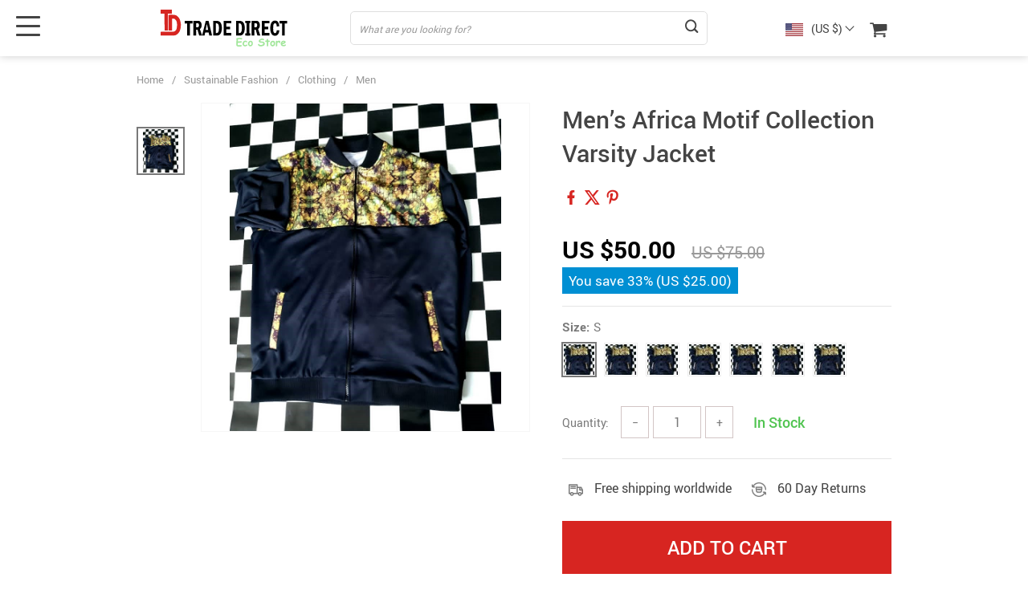

--- FILE ---
content_type: text/html; charset=UTF-8
request_url: https://tradedirectecostore.com/mens-africa-motif-collection-varsity-jacket-2/
body_size: 131851
content:
<!doctype html>
<html lang="en-US" class="no-js" xmlns="http://www.w3.org/1999/html">
<head>
    <link rel="shortcut icon" href="//tradedirectecostore.com/wp-content/uploads/2021/02/Favicon.png"/>
    <meta charset="UTF-8">
    <meta name="viewport" content="width=device-width, initial-scale=1.0,minimum-scale=1.0, maximum-scale=1.0, user-scalable=no, shrink-to-fit=no, minimal-ui">
    <style>
    

    </style>            <meta property="og:image" content="https://tradedirectecostore.com/wp-content/uploads/2021/03/S4.jpg"/>
            <meta property="og:image:width" content="768" />
            <meta property="og:image:height" content="768" />
        <title>Men's Africa Motif Collection Varsity Jacket</title>
            <meta name="description" content="Buy Men's Africa Motif Collection Varsity Jacket at tradedirectecostore.com! Free shipping to 185 countries. 45 days money back guarantee."/>
            <meta property="og:title" content="Men's Africa Motif Collection Varsity Jacket" />
            <meta property="og:description" content="Buy Men's Africa Motif Collection Varsity Jacket at tradedirectecostore.com! Free shipping to 185 countries. 45 days money back guarantee." />
            <meta name="keywords" content="Men's Africa Motif Collection Varsity Jacket, buy Men's Africa Motif Collection Varsity Jacket, Men's, Africa, Motif, Collection, Varsity Jacket,"/>
            <meta property="og:image" content="https://tradedirectecostore.com/wp-content/uploads/2021/03/S4.jpg" />
            <meta property="og:type" content="product" />
            <meta name='robots' content='max-image-preview:large' />
<link rel="alternate" type="application/rss+xml" title="Trade Direct &raquo; Men&#8217;s Africa Motif Collection Varsity Jacket Comments Feed" href="https://tradedirectecostore.com/mens-africa-motif-collection-varsity-jacket-2/feed/" />
<link rel="alternate" title="oEmbed (JSON)" type="application/json+oembed" href="https://tradedirectecostore.com/wp-json/oembed/1.0/embed?url=https%3A%2F%2Ftradedirectecostore.com%2Fmens-africa-motif-collection-varsity-jacket-2%2F" />
<link rel="alternate" title="oEmbed (XML)" type="text/xml+oembed" href="https://tradedirectecostore.com/wp-json/oembed/1.0/embed?url=https%3A%2F%2Ftradedirectecostore.com%2Fmens-africa-motif-collection-varsity-jacket-2%2F&#038;format=xml" />
<style id='wp-img-auto-sizes-contain-inline-css' type='text/css'>
img:is([sizes=auto i],[sizes^="auto," i]){contain-intrinsic-size:3000px 1500px}
/*# sourceURL=wp-img-auto-sizes-contain-inline-css */
</style>
<link rel='stylesheet' id='plp_single_css-css' href='//tradedirectecostore.com/wp-content/plugins/adsbulkdiscounts/assets/css/single.css?ver=6.9' type='text/css' media='all' />
<link rel='stylesheet' id='sship_style_single-css' href='//tradedirectecostore.com/wp-content/plugins/alids-shipping-products/assets/css/style_single.css?ver=1.3.74' type='text/css' media='all' />
<link rel='stylesheet' id='vnc2_allstyle-css' href='https://tradedirectecostore.com/wp-content/themes/el-greco/assets/css/allstyle.css?ver=1.8.5' type='text/css' media='all' />
<link rel='stylesheet' id='adstm-css' href='https://tradedirectecostore.com/wp-content/themes/el-greco/style.css?ver=1.8.5' type='text/css' media='all' />
<style id='classic-theme-styles-inline-css' type='text/css'>
/*! This file is auto-generated */
.wp-block-button__link{color:#fff;background-color:#32373c;border-radius:9999px;box-shadow:none;text-decoration:none;padding:calc(.667em + 2px) calc(1.333em + 2px);font-size:1.125em}.wp-block-file__button{background:#32373c;color:#fff;text-decoration:none}
/*# sourceURL=/wp-includes/css/classic-themes.min.css */
</style>
<link rel='stylesheet' id='slick_theme_upsell-css' href='https://tradedirectecostore.com/wp-content/plugins/adsupsell/assets/css/slick/slick-theme.css?ver=0.3.17' type='text/css' media='all' />
<link rel='stylesheet' id='slick_css_upsell-css' href='https://tradedirectecostore.com/wp-content/plugins/adsupsell/assets/css/slick/slick.css?ver=0.3.17' type='text/css' media='all' />
<link rel='stylesheet' id='front-adsupsell-style-all-css' href='//tradedirectecostore.com/wp-content/plugins/adsupsell/assets/css/themes/andy/upsell-style.css?ver=0.3.17' type='text/css' media='all' />
<link rel='stylesheet' id='preprod_front_product_css-css' href='//tradedirectecostore.com/wp-content/plugins/premiumproducts/assets/css/front/product.min.css?ver=1.1.10' type='text/css' media='all' />
<link rel='stylesheet' id='front-flag-css' href='//tradedirectecostore.com/wp-content/plugins/alids/assets/front/css/flags.css?ver=1.9.2.7' type='text/css' media='all' />
<link rel='stylesheet' id='front-cart-css' href='//tradedirectecostore.com/wp-content/plugins/alids/assets/front/css/shopping_cart.css?ver=1.9.2.7' type='text/css' media='all' />
<link rel='stylesheet' id='search-product-css' href='//tradedirectecostore.com/wp-content/plugins/alids/assets/front/css/search-product.css?ver=1.9.2.7' type='text/css' media='all' />
<link rel='stylesheet' id='smart_paypal-css' href='//tradedirectecostore.com/wp-content/plugins/alids/assets/front/css/smart_paypal.min.css?ver=1.9.2.7' type='text/css' media='all' />
<link rel="https://api.w.org/" href="https://tradedirectecostore.com/wp-json/" /><link rel="EditURI" type="application/rsd+xml" title="RSD" href="https://tradedirectecostore.com/xmlrpc.php?rsd" />
<meta name="generator" content="WordPress 6.9" />
<link rel="canonical" href="https://tradedirectecostore.com/mens-africa-motif-collection-varsity-jacket-2/" />
<link rel='shortlink' href='https://tradedirectecostore.com/?p=1718' />
    <script type="text/javascript">

        function fbc_send_event_server(name, params = {}, event = {}){
            let data = {
                'action'           : 'fbc_front',
                'fbc_handler'      : 'send_event',
                'fbc_handler_type' : 'ajaxPixel',
                'name'             : name,
                'params'           : params,
                'event'            : event,
                'sourceUrl'        : location.href
            };

            jQuery.ajax({
                type:"post",
                url: "https://tradedirectecostore.com/wp-admin/admin-ajax.php",
                dataType: 'json',
                data: data,
                success:function( data ){
                    console.log(data);
                }
            });
        }
    </script>
    <script>
        !function(f,b,e,v,n,t,s)
        {if(f.fbq)return;n=f.fbq=function(){n.callMethod?
            n.callMethod.apply(n,arguments):n.queue.push(arguments)};
            if(!f._fbq)f._fbq=n;n.push=n;n.loaded=!0;n.version='2.0';
            n.queue=[];t=b.createElement(e);t.async=!0;
            t.src=v;s=b.getElementsByTagName(e)[0];
            s.parentNode.insertBefore(t,s)}(window, document,'script',
            'https://connect.facebook.net/en_US/fbevents.js');
        fbq('init', '146300603997788');
        fbq('track', 'PageView', {},
            { eventID : 'fbc1769441335'});
    </script>

<noscript><img height="1" width="1" style="display:none"
  src="https://www.facebook.com/tr?id=146300603997788&ev=PageView&noscript=1"
/></noscript>


<script type="text/javascript">

    window.addEventListener("load", function() {
        {
            window.fb_custom_events_down_upsell = false;
            let upsellCansel = function() {
                let cancelBtn = document.querySelector( '.box-up .action-close' );
                console.log( cancelBtn );
                if( cancelBtn ) {
                    cancelBtn.addEventListener( 'click', function(e) {
                        console.log( 'click', cancelBtn );
                        if( !window.fb_custom_events_down_upsell ) {
                                                    } else {
                                                    }
                        window.fb_custom_events_down_upsell = true;

                    });
                }
            }

            let waitForLoad = function() {
                jQuery(function($) {
                    $('body').on('cart:add cart:shipping', function (e) {
                        const EVENT_ID = 'fbc' + Date.now();
                        let cart = e.cart;
                        let order_id = e.info.order_id;
                        let items = cart.items;
                        let product_id = e.order.post_id;
                        let quantity = e.order.quantity;
                        if( !quantity )
                            quantity = 1;
                        let variation = false;
                        let total = 0.00;
                        if (e.order.variation.length > 0) {
                            for (let i in e.order.variation) {
                                if (!variation) {
                                    variation = e.order.variation[i].replace(':', '-');
                                } else {
                                    variation += '-' + e.order.variation[i].replace(':', '-');
                                }
                            }
                        }
                        let currency = cart.cur_payment_simbol;
                        if (items.length > 0) {
                            for (let i in items) {
                                if (items[i].order_id == order_id) {
                                    let price = parseFloat(items[i]._not_convert_salePrice);
                                    total = price * quantity;
                                }
                            }
                        }

                        let id = variation ? product_id + '-' + variation : product_id;

                        if( typeof id == 'string' )
                            id = id.substr( 0, 99 );

                            try{
                                fbq('track', 'AddToCart', {
                                 /*   'contents': [
                                        {'id': id, 'quantity': quantity}
                                    ],*/
                                    'content_ids' : [id],
                                    'content_type': 'product',
                                    'value': total,
                                    'currency': currency
                                }, {eventID: EVENT_ID});
                            }catch (e) {
                                console.log(e);
                            }
                        fbc_send_event_server('AddToCart', {
                           /* 'contents': [
                                id.toString()
                            ],*/
                            'content_ids' : [id],
                            'content_type': 'product',
                            'value': total,
                            'currency': currency
                        }, {event_id: EVENT_ID});
                                            });
                });
            };

            var id = setInterval(function () {
                if (typeof jQuery != "undefined") {
                    clearInterval(id);
                    upsellCansel();
                    waitForLoad();
                }
            }, 500)
        }
    });
</script>


<script type="text/javascript">

    window.addEventListener("load", function() {
        {
            var waitForLoad = function() {
                jQuery(function($) {
                    $('body').on('click', '.btn-proceed', function(e) {
                        console.log( 'click' );
                        e.preventDefault();
                        e.stopPropagation();

                        const EVENT_ID = 'fbc' + Date.now();

                        let cartObject = window.adsCart.cart();
                        let items = cartObject.items;
                        let content_request = [];
                        let content_ids_request = [];
                        let price = cartObject.cur_payment_price;
                        let currency = cartObject.cur_payment_simbol;
                        let excp = [""];

                       if( typeof excp  === 'object' && excp.length > 0 ) {
                           for( let i in items ) {
                               if( !excp.includes( items[i].post_id.toString() ) ){
                                   let var_id = gettingId( items[i] );
                                   var_id = gettingId( items[i] );
                                   content_ids_request.push( items[i].post_id );

                                   let id = ( var_id ) ? items[i].post_id + var_id : items[i].post_id;
                                   if( typeof id == 'string' )
                                       id = id.substr( 0, 99 );

                                   content_request.push( {
                                       'id' : id,
                                       'quantity' : items[i].quantity
                                   });
                               }
                           }
                            try{
                                fbq('track', 'InitiateCheckout', {
                                'contents'     : content_request,
                                'content_type' : 'product',
                                'value'        : price,
                                'currency'     : currency
                                },{eventID: EVENT_ID});
                                }catch (e) {
                                console.log(e);
                            }
                           fbc_send_event_server('InitiateCheckout', {
                               'contents'     : content_request,
                               'content_type' : 'product',
                               'value'        : price,
                               'currency'     : currency
                           }, {event_id: EVENT_ID});

                       }

                        
                       $(location).attr('href', $(e.target).attr('href'));
                    });
                });
            };

            var gettingId = function( item ) {
                if( item.variations.length > 0 ) {
                    let var_info = '';
                    for( let i in item.variations ) {
                        var_info += '-' + item.variations[i].prop_id + '-' + item.variations[i].sku_id;
                    }
                    return ( var_info != '' ) ? var_info : false;
                }
                return false;
            }

            var id = setInterval(function () {
                if (typeof jQuery != "undefined") {
                    clearInterval(id);
                    waitForLoad();
                }
            }, 500)
        }
    });
</script>

<script type="text/javascript">
    try{
fbq(
    'track',
    'ViewContent',
    {
        content_ids: ['1718-1-1','1718-1-2','1718-1-3','1718-1-4','1718-1-5','1718-1-6','1718-1-7'],
        content_name: 'Men\'s Africa Motif Collection Varsity Jacket',
        content_type: 'product',
        value: 50.00,
        currency: 'USD'
    },
    { eventID : 'fbc1769441335'}
);
    }catch (e) {
        console.log(e);
    }
</script>



<script type="text/javascript">

    window.addEventListener("load", function() {
        {
            var waitForLoad = function() {
                jQuery(function($) {
                    $('body').on('click', function(e) {
                        const EVENT_ID = 'fbc' + Date.now();
                        if ($(e.target).hasClass('view_cart_btn')) {
                            e.preventDefault();
                            e.stopPropagation();
                            var cartObject = window.adsCart.cart(),
                                orders = cartObject.orders,
                                total = cartObject.cur_payment_price;
                                cur = cartObject.cur_payment_simbol;
                            var cartIds = [];
                            $.each(orders, function(index, value) {
                                if (typeof value.variation_id != 'undefined'
                                        && !cartIds.includes(value.post_id + '-' + value.variation_id)) {
                                        cartIds.push(value.post_id + '-' + value.variation_id);
                                }else if(!cartIds.includes(value.post_id)){
                                    cartIds.push(value.post_id);
                                }
                            });
                            try{

                            fbq('track', 'ViewCart', {
                                content_ids: cartIds,
                                content_name: "Men\'s Africa Motif Collection Varsity Jacket",
                                content_type: 'product',
                                content_category: 'Apparel & Accessories',
                                value: total,
                                currency: cur
                            },
                                {eventID: EVENT_ID});
                            }catch (e) {
                                console.log(e);
                            }
                            fbc_send_event_server('ViewCart', {
                                content_ids: cartIds,
                                content_name: "Men\'s Africa Motif Collection Varsity Jacket",
                                content_type: 'product',
                                content_category: 'Apparel & Accessories',
                                value: total,
                                currency: cur
                            },
                                {event_id: EVENT_ID});
                            $(location).attr('href', $(e.target).attr('href'));
                        }
                    });
                });
            };

            var id = setInterval(function () {
                if (typeof jQuery != "undefined") {
                    clearInterval(id);
                    waitForLoad();
                }
            }, 500)
        }
    });
</script>
    <style></style>
    <!-- Global site tag (gtag.js) - Google Analytics -->
<script async src="https://www.googletagmanager.com/gtag/js?id=UA-190415504-1"></script>
<script>
  window.dataLayer = window.dataLayer || [];
  function gtag(){dataLayer.push(arguments);}
  gtag('js', new Date());

  gtag('config', 'UA-190415504-1');
</script>
<meta name="facebook-domain-verification" content="6xlao6d9amhgxo3du3bv09hzrvhq1r" /><style rel="stylesheet">
:root{
    --main-menu-hover:rgb(215, 37, 33);
    --buttons-default:rgb(215, 37, 33);
    --buttons-default-hover:rgb(163, 4, 0);
    --link-default:rgb(215, 37, 33);
    --link-default-hover:rgb(163, 4, 0);
    --tp-cart-pay-btn-color:rgb(215, 37, 33);
    --tp-cart-pay-btn-color-hover:rgb(163, 4, 0);
    --tp-price-color:rgb(0, 0, 0);
    --tp-discount-bg-color:rgb(215, 37, 33);
    --tp-last-chance-color:#444;
    --tp-sale-badge-color:#008fd3;
    --tp-star-color:#FFBE72;
        --tp-404-bgr:url(images/404.jpg);
    --footer-background-color:#222;
    --footer-text-color:#eee;
    --footer-title-color:#b7b7b7;
    --footer-links-color:#eee;
    --footer-links-color-hover:#b7b7b7;
    --footer-copyright-color:#dadada;
    --tp-irecommend-color:#5698D5;
    --slider-home-fs-desk:60px;
    --slider-home-fs-mob:30px;
    --tp-home-buttons-color:rgb(255, 255, 255);
    --tp-home-buttons-color-hover:rgb(215, 37, 33);
    --tp-home-buttons-text-color:rgb(215, 37, 33);
    --tp-home-buttons-text-color-hover:#fff;
    --tp-home-video-btn-color:rgb(255, 255, 255);
    --tp-instock-color:#50c450;
    --tp-outofstock-color:#d93025;
    --tp-home-video-btn-color-hover:rgb(215, 37, 33);
    --features-bgr-color:#f7f7f8;
    --features-title-color:#444444;
    --features-text-color:#444444;
    --tp-header-bgr:#fff;
    --tp-header-color:#444;
    --tp-header-color-hover:#676767;
    --tp-menu-bgr:#f5f5f5;
    --tp-menu-color:#444;
    --tp-menu-color-hover:#676767;
    --home-bgr-deals:#fff;
    --home-bgr-arrived:#EEF6F6;
    --home-bgr-trending:#fff;
    --home-bgr-featured:#fff;
    --single-bgr-recs:#f6f6f7;
}

.logo span,.mainhead.fixed_header .logo span,.fixed_header .logo span,.menu_hovered .mainhead .logo span {color: #333!important;}
</style>        <link rel="preload" href="https://tradedirectecostore.com/wp-content/themes/el-greco/webfonts/Roboto-Regular-webfont.woff" as="font" type="font/woff" crossorigin>
        <link rel="preload" href="https://tradedirectecostore.com/wp-content/themes/el-greco/webfonts/Roboto-Medium-webfont.woff" as="font" type="font/woff" crossorigin>
        <link rel="preload" href="https://tradedirectecostore.com/wp-content/themes/el-greco/webfonts/Roboto-Bold-webfont.woff" as="font" type="font/woff" crossorigin>
    

    <script>
        ajaxurl = 'https://tradedirectecostore.com/wp-admin/admin-ajax.php';
    </script>
    
<style id='global-styles-inline-css' type='text/css'>
:root{--wp--preset--aspect-ratio--square: 1;--wp--preset--aspect-ratio--4-3: 4/3;--wp--preset--aspect-ratio--3-4: 3/4;--wp--preset--aspect-ratio--3-2: 3/2;--wp--preset--aspect-ratio--2-3: 2/3;--wp--preset--aspect-ratio--16-9: 16/9;--wp--preset--aspect-ratio--9-16: 9/16;--wp--preset--color--black: #000000;--wp--preset--color--cyan-bluish-gray: #abb8c3;--wp--preset--color--white: #ffffff;--wp--preset--color--pale-pink: #f78da7;--wp--preset--color--vivid-red: #cf2e2e;--wp--preset--color--luminous-vivid-orange: #ff6900;--wp--preset--color--luminous-vivid-amber: #fcb900;--wp--preset--color--light-green-cyan: #7bdcb5;--wp--preset--color--vivid-green-cyan: #00d084;--wp--preset--color--pale-cyan-blue: #8ed1fc;--wp--preset--color--vivid-cyan-blue: #0693e3;--wp--preset--color--vivid-purple: #9b51e0;--wp--preset--gradient--vivid-cyan-blue-to-vivid-purple: linear-gradient(135deg,rgb(6,147,227) 0%,rgb(155,81,224) 100%);--wp--preset--gradient--light-green-cyan-to-vivid-green-cyan: linear-gradient(135deg,rgb(122,220,180) 0%,rgb(0,208,130) 100%);--wp--preset--gradient--luminous-vivid-amber-to-luminous-vivid-orange: linear-gradient(135deg,rgb(252,185,0) 0%,rgb(255,105,0) 100%);--wp--preset--gradient--luminous-vivid-orange-to-vivid-red: linear-gradient(135deg,rgb(255,105,0) 0%,rgb(207,46,46) 100%);--wp--preset--gradient--very-light-gray-to-cyan-bluish-gray: linear-gradient(135deg,rgb(238,238,238) 0%,rgb(169,184,195) 100%);--wp--preset--gradient--cool-to-warm-spectrum: linear-gradient(135deg,rgb(74,234,220) 0%,rgb(151,120,209) 20%,rgb(207,42,186) 40%,rgb(238,44,130) 60%,rgb(251,105,98) 80%,rgb(254,248,76) 100%);--wp--preset--gradient--blush-light-purple: linear-gradient(135deg,rgb(255,206,236) 0%,rgb(152,150,240) 100%);--wp--preset--gradient--blush-bordeaux: linear-gradient(135deg,rgb(254,205,165) 0%,rgb(254,45,45) 50%,rgb(107,0,62) 100%);--wp--preset--gradient--luminous-dusk: linear-gradient(135deg,rgb(255,203,112) 0%,rgb(199,81,192) 50%,rgb(65,88,208) 100%);--wp--preset--gradient--pale-ocean: linear-gradient(135deg,rgb(255,245,203) 0%,rgb(182,227,212) 50%,rgb(51,167,181) 100%);--wp--preset--gradient--electric-grass: linear-gradient(135deg,rgb(202,248,128) 0%,rgb(113,206,126) 100%);--wp--preset--gradient--midnight: linear-gradient(135deg,rgb(2,3,129) 0%,rgb(40,116,252) 100%);--wp--preset--font-size--small: 13px;--wp--preset--font-size--medium: 20px;--wp--preset--font-size--large: 36px;--wp--preset--font-size--x-large: 42px;--wp--preset--spacing--20: 0.44rem;--wp--preset--spacing--30: 0.67rem;--wp--preset--spacing--40: 1rem;--wp--preset--spacing--50: 1.5rem;--wp--preset--spacing--60: 2.25rem;--wp--preset--spacing--70: 3.38rem;--wp--preset--spacing--80: 5.06rem;--wp--preset--shadow--natural: 6px 6px 9px rgba(0, 0, 0, 0.2);--wp--preset--shadow--deep: 12px 12px 50px rgba(0, 0, 0, 0.4);--wp--preset--shadow--sharp: 6px 6px 0px rgba(0, 0, 0, 0.2);--wp--preset--shadow--outlined: 6px 6px 0px -3px rgb(255, 255, 255), 6px 6px rgb(0, 0, 0);--wp--preset--shadow--crisp: 6px 6px 0px rgb(0, 0, 0);}:where(.is-layout-flex){gap: 0.5em;}:where(.is-layout-grid){gap: 0.5em;}body .is-layout-flex{display: flex;}.is-layout-flex{flex-wrap: wrap;align-items: center;}.is-layout-flex > :is(*, div){margin: 0;}body .is-layout-grid{display: grid;}.is-layout-grid > :is(*, div){margin: 0;}:where(.wp-block-columns.is-layout-flex){gap: 2em;}:where(.wp-block-columns.is-layout-grid){gap: 2em;}:where(.wp-block-post-template.is-layout-flex){gap: 1.25em;}:where(.wp-block-post-template.is-layout-grid){gap: 1.25em;}.has-black-color{color: var(--wp--preset--color--black) !important;}.has-cyan-bluish-gray-color{color: var(--wp--preset--color--cyan-bluish-gray) !important;}.has-white-color{color: var(--wp--preset--color--white) !important;}.has-pale-pink-color{color: var(--wp--preset--color--pale-pink) !important;}.has-vivid-red-color{color: var(--wp--preset--color--vivid-red) !important;}.has-luminous-vivid-orange-color{color: var(--wp--preset--color--luminous-vivid-orange) !important;}.has-luminous-vivid-amber-color{color: var(--wp--preset--color--luminous-vivid-amber) !important;}.has-light-green-cyan-color{color: var(--wp--preset--color--light-green-cyan) !important;}.has-vivid-green-cyan-color{color: var(--wp--preset--color--vivid-green-cyan) !important;}.has-pale-cyan-blue-color{color: var(--wp--preset--color--pale-cyan-blue) !important;}.has-vivid-cyan-blue-color{color: var(--wp--preset--color--vivid-cyan-blue) !important;}.has-vivid-purple-color{color: var(--wp--preset--color--vivid-purple) !important;}.has-black-background-color{background-color: var(--wp--preset--color--black) !important;}.has-cyan-bluish-gray-background-color{background-color: var(--wp--preset--color--cyan-bluish-gray) !important;}.has-white-background-color{background-color: var(--wp--preset--color--white) !important;}.has-pale-pink-background-color{background-color: var(--wp--preset--color--pale-pink) !important;}.has-vivid-red-background-color{background-color: var(--wp--preset--color--vivid-red) !important;}.has-luminous-vivid-orange-background-color{background-color: var(--wp--preset--color--luminous-vivid-orange) !important;}.has-luminous-vivid-amber-background-color{background-color: var(--wp--preset--color--luminous-vivid-amber) !important;}.has-light-green-cyan-background-color{background-color: var(--wp--preset--color--light-green-cyan) !important;}.has-vivid-green-cyan-background-color{background-color: var(--wp--preset--color--vivid-green-cyan) !important;}.has-pale-cyan-blue-background-color{background-color: var(--wp--preset--color--pale-cyan-blue) !important;}.has-vivid-cyan-blue-background-color{background-color: var(--wp--preset--color--vivid-cyan-blue) !important;}.has-vivid-purple-background-color{background-color: var(--wp--preset--color--vivid-purple) !important;}.has-black-border-color{border-color: var(--wp--preset--color--black) !important;}.has-cyan-bluish-gray-border-color{border-color: var(--wp--preset--color--cyan-bluish-gray) !important;}.has-white-border-color{border-color: var(--wp--preset--color--white) !important;}.has-pale-pink-border-color{border-color: var(--wp--preset--color--pale-pink) !important;}.has-vivid-red-border-color{border-color: var(--wp--preset--color--vivid-red) !important;}.has-luminous-vivid-orange-border-color{border-color: var(--wp--preset--color--luminous-vivid-orange) !important;}.has-luminous-vivid-amber-border-color{border-color: var(--wp--preset--color--luminous-vivid-amber) !important;}.has-light-green-cyan-border-color{border-color: var(--wp--preset--color--light-green-cyan) !important;}.has-vivid-green-cyan-border-color{border-color: var(--wp--preset--color--vivid-green-cyan) !important;}.has-pale-cyan-blue-border-color{border-color: var(--wp--preset--color--pale-cyan-blue) !important;}.has-vivid-cyan-blue-border-color{border-color: var(--wp--preset--color--vivid-cyan-blue) !important;}.has-vivid-purple-border-color{border-color: var(--wp--preset--color--vivid-purple) !important;}.has-vivid-cyan-blue-to-vivid-purple-gradient-background{background: var(--wp--preset--gradient--vivid-cyan-blue-to-vivid-purple) !important;}.has-light-green-cyan-to-vivid-green-cyan-gradient-background{background: var(--wp--preset--gradient--light-green-cyan-to-vivid-green-cyan) !important;}.has-luminous-vivid-amber-to-luminous-vivid-orange-gradient-background{background: var(--wp--preset--gradient--luminous-vivid-amber-to-luminous-vivid-orange) !important;}.has-luminous-vivid-orange-to-vivid-red-gradient-background{background: var(--wp--preset--gradient--luminous-vivid-orange-to-vivid-red) !important;}.has-very-light-gray-to-cyan-bluish-gray-gradient-background{background: var(--wp--preset--gradient--very-light-gray-to-cyan-bluish-gray) !important;}.has-cool-to-warm-spectrum-gradient-background{background: var(--wp--preset--gradient--cool-to-warm-spectrum) !important;}.has-blush-light-purple-gradient-background{background: var(--wp--preset--gradient--blush-light-purple) !important;}.has-blush-bordeaux-gradient-background{background: var(--wp--preset--gradient--blush-bordeaux) !important;}.has-luminous-dusk-gradient-background{background: var(--wp--preset--gradient--luminous-dusk) !important;}.has-pale-ocean-gradient-background{background: var(--wp--preset--gradient--pale-ocean) !important;}.has-electric-grass-gradient-background{background: var(--wp--preset--gradient--electric-grass) !important;}.has-midnight-gradient-background{background: var(--wp--preset--gradient--midnight) !important;}.has-small-font-size{font-size: var(--wp--preset--font-size--small) !important;}.has-medium-font-size{font-size: var(--wp--preset--font-size--medium) !important;}.has-large-font-size{font-size: var(--wp--preset--font-size--large) !important;}.has-x-large-font-size{font-size: var(--wp--preset--font-size--x-large) !important;}
/*# sourceURL=global-styles-inline-css */
</style>
<link rel='stylesheet' id='adstm-customization-css' href='//tradedirectecostore.com/wp-content/themes/el-greco/adstm/customization/style.css?ver=4.7' type='text/css' media='all' />
</head>
<body class="wp-singular product-template-default single single-product postid-1718 wp-theme-el-greco flash js-items-lazy-load underlay single_underlay only_more mob_2_per_row is_add_btn_sticky header1 js-show-pre-selected-variation " >
<div class="header">
    <div class="header_cont">
        <div class="container">
            <div class="header_flex">
                <div class="logo">
                    <a href="https://tradedirectecostore.com"><img src="//tradedirectecostore.com/wp-content/uploads/2021/03/Logoheader-1.svg" alt=""/></a>
                </div>
                <div class="search_form">
                    <form id="head_search_form" action="https://tradedirectecostore.com">
                        <div class="search_plate">
                            <div class="search_cont">
                                <input class="js-autocomplete-search" autocomplete="off" name="s"
                                       type="text" value="" placeholder="What are you looking for?" />
                                <span class="search_cross">×</span>
                                <span class="search_submit"><i class="icon-scope"></i></span>
                            </div>
                        </div>
                    </form>
                </div>

                <div class="upheader">

                                            <div class="currency_chooser">
                            
    <div class="ttdropdown dropdown_currency" >
        <span class="ttdropdown-toggle load_currency" ajax_update="currency"></span>
        <ul class="ttdropdown-menu load_currency_target" role="menu">
                    </ul>
    </div>
    
	                        </div>
                        <div class="cart">
        <a class="img_link carticons" href="https://tradedirectecostore.com/cart">
            <i class="icon-basket"></i>
            <span style="display:none" class="count_item" data-cart="quantity"></span>
        </a>
    </div>
    
	                </div>
                <div class="fixed_burger">
                    <i></i>
                    <i></i>
                    <i></i>
                </div>
            </div>
        </div>

        <div class="mainmenu_cont">
            <div class="container">
                <div class="mainmenu" data-more="More" data-home="https://tradedirectecostore.com">
                    <ul><li id="menu-item-44" class="menu-item menu-item-type-taxonomy menu-item-object-product_cat menu-item-44"><a href="https://tradedirectecostore.com/best-sellers/">Best Sellers</a></li><li id="menu-item-64" class="menu-item menu-item-type-taxonomy menu-item-object-product_cat menu-item-64"><a href="https://tradedirectecostore.com/new-arrivals/">New Arrivals</a></li><li id="menu-item-57" class="menu-item menu-item-type-taxonomy menu-item-object-product_cat menu-item-has-children menu-item-57"><a href="https://tradedirectecostore.com/home-garden/">Home &amp; Garden</a><ul>	<li id="menu-item-62" class="menu-item menu-item-type-taxonomy menu-item-object-product_cat menu-item-62"><a href="https://tradedirectecostore.com/kitchen/">Kitchen</a></li>	<li id="menu-item-61" class="menu-item menu-item-type-taxonomy menu-item-object-product_cat menu-item-61"><a href="https://tradedirectecostore.com/dinning/">Dinning</a></li>	<li id="menu-item-59" class="menu-item menu-item-type-taxonomy menu-item-object-product_cat menu-item-59"><a href="https://tradedirectecostore.com/bedroom/">Bedroom</a></li>	<li id="menu-item-58" class="menu-item menu-item-type-taxonomy menu-item-object-product_cat menu-item-58"><a href="https://tradedirectecostore.com/bathroom/">Bathroom</a></li>	<li id="menu-item-60" class="menu-item menu-item-type-taxonomy menu-item-object-product_cat menu-item-60"><a href="https://tradedirectecostore.com/decor/">Decor</a></li>	<li id="menu-item-63" class="menu-item menu-item-type-taxonomy menu-item-object-product_cat menu-item-63"><a href="https://tradedirectecostore.com/outdoors/">Outdoors</a></li></ul></li><li id="menu-item-51" class="menu-item menu-item-type-taxonomy menu-item-object-product_cat menu-item-has-children menu-item-51"><a href="https://tradedirectecostore.com/health-beauty/">Health &amp; Beauty</a><ul>	<li id="menu-item-52" class="menu-item menu-item-type-taxonomy menu-item-object-product_cat menu-item-52"><a href="https://tradedirectecostore.com/make-up-supplies/">Make Up Supplies</a></li>	<li id="menu-item-55" class="menu-item menu-item-type-taxonomy menu-item-object-product_cat menu-item-55"><a href="https://tradedirectecostore.com/relaxation/">Relaxation</a></li>	<li id="menu-item-56" class="menu-item menu-item-type-taxonomy menu-item-object-product_cat menu-item-56"><a href="https://tradedirectecostore.com/skin-care/">Skin Care</a></li>	<li id="menu-item-54" class="menu-item menu-item-type-taxonomy menu-item-object-product_cat menu-item-54"><a href="https://tradedirectecostore.com/oral-care/">Oral Care</a></li>	<li id="menu-item-53" class="menu-item menu-item-type-taxonomy menu-item-object-product_cat menu-item-53"><a href="https://tradedirectecostore.com/massage-tools/">Massage Tools</a></li></ul></li><li id="menu-item-65" class="menu-item menu-item-type-taxonomy menu-item-object-product_cat current-product-ancestor current-menu-parent current-product-parent menu-item-has-children menu-item-65"><a href="https://tradedirectecostore.com/sustainable-fashion/">Sustainable Fashion</a><ul>	<li id="menu-item-67" class="menu-item menu-item-type-taxonomy menu-item-object-product_cat current-product-ancestor current-menu-parent current-product-parent menu-item-has-children menu-item-67"><a href="https://tradedirectecostore.com/clothing/">Clothing</a><ul>		<li id="menu-item-68" class="menu-item menu-item-type-taxonomy menu-item-object-product_cat current-product-ancestor current-menu-parent current-product-parent menu-item-68"><a href="https://tradedirectecostore.com/men/">Men</a></li>		<li id="menu-item-69" class="menu-item menu-item-type-taxonomy menu-item-object-product_cat menu-item-69"><a href="https://tradedirectecostore.com/women/">Women</a></li></ul></li>	<li id="menu-item-70" class="menu-item menu-item-type-taxonomy menu-item-object-product_cat menu-item-70"><a href="https://tradedirectecostore.com/eco-bags/">Eco Bags</a></li>	<li id="menu-item-71" class="menu-item menu-item-type-taxonomy menu-item-object-product_cat menu-item-71"><a href="https://tradedirectecostore.com/eco-shoes/">Eco Shoes</a></li>	<li id="menu-item-66" class="menu-item menu-item-type-taxonomy menu-item-object-product_cat menu-item-66"><a href="https://tradedirectecostore.com/accessories/">Accessories</a></li>	<li id="menu-item-72" class="menu-item menu-item-type-taxonomy menu-item-object-product_cat menu-item-72"><a href="https://tradedirectecostore.com/jewelry/">Jewelry</a></li></ul></li><li id="menu-item-45" class="menu-item menu-item-type-taxonomy menu-item-object-product_cat menu-item-has-children menu-item-45"><a href="https://tradedirectecostore.com/for-kids/">For Kids</a><ul>	<li id="menu-item-47" class="menu-item menu-item-type-taxonomy menu-item-object-product_cat menu-item-has-children menu-item-47"><a href="https://tradedirectecostore.com/clothing-for-kids/">Clothing</a><ul>		<li id="menu-item-48" class="menu-item menu-item-type-taxonomy menu-item-object-product_cat menu-item-48"><a href="https://tradedirectecostore.com/boys/">Boys</a></li>		<li id="menu-item-49" class="menu-item menu-item-type-taxonomy menu-item-object-product_cat menu-item-49"><a href="https://tradedirectecostore.com/girls/">Girls</a></li></ul></li>	<li id="menu-item-50" class="menu-item menu-item-type-taxonomy menu-item-object-product_cat menu-item-50"><a href="https://tradedirectecostore.com/toys/">Toys</a></li>	<li id="menu-item-46" class="menu-item menu-item-type-taxonomy menu-item-object-product_cat menu-item-46"><a href="https://tradedirectecostore.com/baby-care/">Baby Care</a></li></ul></li></ul>                </div>
            </div>
        </div>
        <div class="mainmenu_adap_cont" data-all="All">
            <div class="to_search">
                <i class="icon-scope"></i> <span>Search</span>
            </div>
            <div class="mainmenu_adap"></div>
            <span class="back_menu_level"></span>
            <span class="close_adap_menu ani_cross"></span>
            <div class="adap_menu_footer"></div>
        </div>
    </div>
</div>
<div id="sidebar">
    <div class="sidebar-wrapper" id="sidebar-wrapper" data-see="See All" data-shop="Shop">
        <div class="adap_menu_header"></div>
        <div class="sidebar-close">×</div>
    </div>
</div>


<script type="application/ld+json">
    {"@context":"https:\/\/schema.org\/","@type":"Organization","name":"tradedirectecostore.com","url":"tradedirectecostore.com","logo":"\"\/\/tradedirectecostore.com\/wp-content\/uploads\/2021\/03\/Logoheader-1.svg\"","contactPoint":{"@type":"ContactPoint","contactType":"customer support","email":"support@tradedirectecostore.com","url":"tradedirectecostore.com"},"sameAs":["https:\/\/www.facebook.com\/Trade-Direct-Eco-Store-104984191643937","https:\/\/www.instagram.com\/tradedirectecostore\/","https:\/\/twitter.com\/tradedirecteco","https:\/\/www.pinterest.co.uk\/tradedirectecostore\/","https:\/\/www.youtube.com\/channel\/UCYv5iZT2M4MbZps3XxyGAQQ"]}</script>

<script type="application/ld+json">
    {"@context":"https:\/\/schema.org\/","@type":"WebSite","url":"tradedirectecostore.com","potentialAction":{"@type":"SearchAction","target":"tradedirectecostore.com\/?s={s}","query-input":"required name=s"}}</script>

<script type="application/ld+json">
    {"@context":"https:\/\/schema.org\/","@type":"Product","name":"Men&#8217;s Africa Motif Collection Varsity Jacket","image":"https:\/\/tradedirectecostore.com\/wp-content\/uploads\/2021\/03\/S4.jpg","description":"Buy Men's Africa Motif Collection Varsity Jacket at tradedirectecostore.com! Free shipping to 185 countries. 45 days money back guarantee.","sku":"1:1","category":"Clothing","mpn":"1718","brand":{"@type":"Organization","name":"tradedirectecostore.com"},"offers":[{"@type":"Offer","url":"https:\/\/tradedirectecostore.com\/mens-africa-motif-collection-varsity-jacket-2\/?sku=1:1","priceCurrency":"USD","price":"50.00","priceValidUntil":"2026-02-25","name":"Men&#8217;s Africa Motif Collection Varsity Jacket","availability":"https:\/\/schema.org\/InStock","itemCondition":"https:\/\/schema.org\/NewCondition"},{"@type":"Offer","url":"https:\/\/tradedirectecostore.com\/mens-africa-motif-collection-varsity-jacket-2\/?sku=1:2","priceCurrency":"USD","price":"50.00","priceValidUntil":"2026-02-25","name":"Men&#8217;s Africa Motif Collection Varsity Jacket","availability":"https:\/\/schema.org\/InStock","itemCondition":"https:\/\/schema.org\/NewCondition"},{"@type":"Offer","url":"https:\/\/tradedirectecostore.com\/mens-africa-motif-collection-varsity-jacket-2\/?sku=1:3","priceCurrency":"USD","price":"50.00","priceValidUntil":"2026-02-25","name":"Men&#8217;s Africa Motif Collection Varsity Jacket","availability":"https:\/\/schema.org\/InStock","itemCondition":"https:\/\/schema.org\/NewCondition"},{"@type":"Offer","url":"https:\/\/tradedirectecostore.com\/mens-africa-motif-collection-varsity-jacket-2\/?sku=1:4","priceCurrency":"USD","price":"50.00","priceValidUntil":"2026-02-25","name":"Men&#8217;s Africa Motif Collection Varsity Jacket","availability":"https:\/\/schema.org\/InStock","itemCondition":"https:\/\/schema.org\/NewCondition"},{"@type":"Offer","url":"https:\/\/tradedirectecostore.com\/mens-africa-motif-collection-varsity-jacket-2\/?sku=1:5","priceCurrency":"USD","price":"50.00","priceValidUntil":"2026-02-25","name":"Men&#8217;s Africa Motif Collection Varsity Jacket","availability":"https:\/\/schema.org\/InStock","itemCondition":"https:\/\/schema.org\/NewCondition"},{"@type":"Offer","url":"https:\/\/tradedirectecostore.com\/mens-africa-motif-collection-varsity-jacket-2\/?sku=1:6","priceCurrency":"USD","price":"50.00","priceValidUntil":"2026-02-25","name":"Men&#8217;s Africa Motif Collection Varsity Jacket","availability":"https:\/\/schema.org\/InStock","itemCondition":"https:\/\/schema.org\/NewCondition"},{"@type":"Offer","url":"https:\/\/tradedirectecostore.com\/mens-africa-motif-collection-varsity-jacket-2\/?sku=1:7","priceCurrency":"USD","price":"50.00","priceValidUntil":"2026-02-25","name":"Men&#8217;s Africa Motif Collection Varsity Jacket","availability":"https:\/\/schema.org\/InStock","itemCondition":"https:\/\/schema.org\/NewCondition"}]}</script>

<script type="application/ld+json">
    {"@context":"https:\/\/schema.org\/","@type":"CreativeWork","keywords":"Men's Africa Motif Collection Varsity Jacket, buy Men's Africa Motif Collection Varsity Jacket, Men's, Africa, Motif, Collection, Varsity Jacket,"}</script>

    <div class="single">
        <div class="container">
            <div class="breadcrumbs">
                <div class="pr-breadcrumbs" ><a href="https://tradedirectecostore.com/">Home</a><span class="bread_sep">/</span><span><a  href="https://tradedirectecostore.com/sustainable-fashion/">Sustainable Fashion</a></span><span class="bread_sep">/</span><span><a  href="https://tradedirectecostore.com/clothing/">Clothing</a></span><span class="bread_sep">/</span><span><a  href="https://tradedirectecostore.com/men/">Men</a></span></div><!-- .breadcrumbs -->
    <script type="application/ld+json">
        {"@context":"https:\/\/schema.org\/","@type":"BreadcrumbList","itemListElement":[{"@type":"ListItem","item":{"@id":"https:\/\/tradedirectecostore.com\/","name":"Home"},"position":1},{"@type":"ListItem","item":{"@id":"https:\/\/tradedirectecostore.com\/sustainable-fashion\/","name":"Sustainable Fashion"},"position":2},{"@type":"ListItem","item":{"@id":"https:\/\/tradedirectecostore.com\/clothing\/","name":"Clothing"},"position":3},{"@type":"ListItem","item":{"@id":"https:\/\/tradedirectecostore.com\/men\/","name":"Men"},"position":4},{"@type":"ListItem","item":{"@id":"\/mens-africa-motif-collection-varsity-jacket-2\/","name":"Men&#8217;s Africa Motif Collection Varsity Jacket"},"position":5}]}    </script>             </div>
            <div class="single_split"  data-id="1718" data-mediaimg="https://tradedirectecostore.com/wp-content/uploads/2021/03/S4.jpg">
                <div class="single_splitL">
                    
    <div class="single_slide_cont  ">
        <div class="single_slide">
            <div class="item_slider" data-video="first">
                <div class="item"><div class="itembgr" data-img="https://tradedirectecostore.com/wp-content/uploads/2021/03/S4.jpg"  data-zoom-image="https://tradedirectecostore.com/wp-content/uploads/2021/03/S4.jpg"><img data-lazy="https://tradedirectecostore.com/wp-content/uploads/2021/03/S4.jpg" alt="" title="S4"/></div></div>            </div>
        </div>
        <div class="single_showroom">
                        <img style="display:none;" class="makezoom" data-lazy="https://tradedirectecostore.com/wp-content/uploads/2021/03/S4-640x640.jpg" data-zoom-image="https://tradedirectecostore.com/wp-content/uploads/2021/03/S4.jpg" alt=""/>
            <div class="slider-next"></div>
            <div class="slider-prev"></div>
            <div class="play_video_showroom"></div>
        </div>
    </div>
	                </div>
                <div class="single_splitR">
                    <form id="form_singleProduct" action=""  method="POST" class="cart-form"><input type="hidden" name="post_id" value="1718"><input type="hidden" name="currency" value="USD"><input type="hidden" name="_price" value="75.00"><input type="hidden" name="_price_nc" value="75.00"><input type="hidden" name="_save" value="25"><input type="hidden" name="_save_nc" value="25"><input type="hidden" name="stock" value="35"><input type="hidden" name="savePercent" value="33"><input type="hidden" name="_salePrice" value="50.00"><input type="hidden" name="_salePrice_nc" value="50.00"><input type="hidden" name="price" value="US $75.00"><input type="hidden" name="salePrice" value="US $50.00"><input type="hidden" name="save" value="US $25.00"><input type="hidden" name="currency_shipping" value="USD"><input type="hidden" name="variation_default" value="lowest_price">                    
    <div class="item_adap_slider">
        <div class="item_adap_slider_cont">
            <div class="item"><div class="itembgr"><img  src="https://tradedirectecostore.com/wp-content/uploads/2021/03/S4-640x640.jpg" alt=""/></div></div>        </div>
            </div>
                        <h1 class="h4" itemprop="name">Men&#8217;s Africa Motif Collection Varsity Jacket</h1>
                    <div class="rate_flex">
                                                        <div class="single-socs">
                                    <div class="sharePopup"><div class="share-btn socs whitesocs"></div></div>
                                </div>
                                                </div>

                    <div class="meta">
                        <div class="price_save_flex">
                            <div class="priceflex">
                                <div class="newprice" data-productPriceBox="salePrice">
                                    <span data-singleProduct="savePrice" class="price color-orange color-custom cz_price_text_color"></span>
                                </div>
                                <div class="oldprice" data-singleProductBox="price">
                                    <span data-singleProduct="price"></span>
                                </div>
                            </div>
                                                            <div class="yousave_block" data-singleProductBox="savePercent" style="display:none;">
                                    You save                                    <span data-singleproduct="savePercent"></span> (<span data-singleproduct="save"></span>)
                                </div>
                                                    </div>
                        <div style="display:none;">
                            <div class="single-shipping-select single-shipping-one">
                        <span class="single-shipping_title">
                            <span class="name">Shipping Time:</span> 
                        </span>
                        <span class="single-shipping_value">
                            <span class="name">Shipping cost:</span> 
                        </span>
                        <span data-singleproduct="single-shipping_value" style="display: none"></span>
				        <input
				            data-singleproduct="single-shipping"
				            data-template="{{price}} Free"
				            type="hidden"
				            name="shipping"
				            value="free"
				            data-info=""
				            data-cost_nc="0.00">
                    </div>                        </div>
                                                <div class="sku-listing js-empty-sku-view scroll_x_sku" data-select="Please select">
                            <script type="text/javascript">
			window.skuAttr = {"1:1":{"quantity":25,"price":"US $75.00","salePrice":"US $50.00","isActivity":"1","_price_nc":"75.00","_salePrice_nc":"50.00","discount":33,"save":"US $25.00","_save_nc":25,"_price":"75.00","_salePrice":"50.00"},"1:2":{"quantity":7,"price":"US $75.00","salePrice":"US $50.00","isActivity":"1","_price_nc":"75.00","_salePrice_nc":"50.00","discount":33,"save":"US $25.00","_save_nc":25,"_price":"75.00","_salePrice":"50.00"},"1:3":{"quantity":23,"price":"US $75.00","salePrice":"US $50.00","isActivity":"1","_price_nc":"75.00","_salePrice_nc":"50.00","discount":33,"save":"US $25.00","_save_nc":25,"_price":"75.00","_salePrice":"50.00"},"1:4":{"quantity":24,"price":"US $75.00","salePrice":"US $50.00","isActivity":"1","_price_nc":"75.00","_salePrice_nc":"50.00","discount":33,"save":"US $25.00","_save_nc":25,"_price":"75.00","_salePrice":"50.00"},"1:5":{"quantity":26,"price":"US $75.00","salePrice":"US $50.00","isActivity":"1","_price_nc":"75.00","_salePrice_nc":"50.00","discount":33,"save":"US $25.00","_save_nc":25,"_price":"75.00","_salePrice":"50.00"},"1:6":{"quantity":7,"price":"US $75.00","salePrice":"US $50.00","isActivity":"1","_price_nc":"75.00","_salePrice_nc":"50.00","discount":33,"save":"US $25.00","_save_nc":25,"_price":"75.00","_salePrice":"50.00"},"1:7":{"quantity":18,"price":"US $75.00","salePrice":"US $50.00","isActivity":"1","_price_nc":"75.00","_salePrice_nc":"50.00","discount":33,"save":"US $25.00","_save_nc":25,"_price":"75.00","_salePrice":"50.00"}};
			window.sku = {"1:1":{"prop_id":"1","prop_title":"Size","sku_id":"1","title":"S","img":"1719"},"1:2":{"prop_id":"1","prop_title":"Size","sku_id":"2","title":"M","img":"1719"},"1:3":{"prop_id":"1","prop_title":"Size","sku_id":"3","title":"L","img":"1719"},"1:4":{"prop_id":"1","prop_title":"Size","sku_id":"4","title":"XL","img":"1719"},"1:5":{"prop_id":"1","prop_title":"Size","sku_id":"5","title":"XXL","img":"1719"},"1:6":{"prop_id":"1","prop_title":"Size","sku_id":"6","title":"XXXL","img":"1719"},"1:7":{"prop_id":"1","prop_title":"Size","sku_id":"7","title":"XXXXL","img":"1719"}};
		</script><div class="js-product-sku product-sku js-empty-sku-view " style="display: none"><div class="js-item-sku sku-row sku-img">
                        <div class="name">Size:</div><div class="value_cont"><div class="value"><span class="js-sku-set meta-item meta-item-img active" data-set="1" data-meta="1" data-title="S">
                                     <img data-src="https://tradedirectecostore.com/wp-content/uploads/2021/03/S4-50x50.jpg" data-img="https://tradedirectecostore.com/wp-content/uploads/2021/03/S4.jpg" class="img-responsive" title="S">
                                    <input type="hidden" name="sku-meta" value="1:1" id="check-1-1">
                                </span><span class="js-sku-set meta-item meta-item-img " data-set="1" data-meta="2" data-title="M">
                                     <img data-src="https://tradedirectecostore.com/wp-content/uploads/2021/03/S4-50x50.jpg" data-img="https://tradedirectecostore.com/wp-content/uploads/2021/03/S4.jpg" class="img-responsive" title="M">
                                    <input type="hidden" name="sku-meta" value="1:2" id="check-1-2">
                                </span><span class="js-sku-set meta-item meta-item-img " data-set="1" data-meta="3" data-title="L">
                                     <img data-src="https://tradedirectecostore.com/wp-content/uploads/2021/03/S4-50x50.jpg" data-img="https://tradedirectecostore.com/wp-content/uploads/2021/03/S4.jpg" class="img-responsive" title="L">
                                    <input type="hidden" name="sku-meta" value="1:3" id="check-1-3">
                                </span><span class="js-sku-set meta-item meta-item-img " data-set="1" data-meta="4" data-title="XL">
                                     <img data-src="https://tradedirectecostore.com/wp-content/uploads/2021/03/S4-50x50.jpg" data-img="https://tradedirectecostore.com/wp-content/uploads/2021/03/S4.jpg" class="img-responsive" title="XL">
                                    <input type="hidden" name="sku-meta" value="1:4" id="check-1-4">
                                </span><span class="js-sku-set meta-item meta-item-img " data-set="1" data-meta="5" data-title="XXL">
                                     <img data-src="https://tradedirectecostore.com/wp-content/uploads/2021/03/S4-50x50.jpg" data-img="https://tradedirectecostore.com/wp-content/uploads/2021/03/S4.jpg" class="img-responsive" title="XXL">
                                    <input type="hidden" name="sku-meta" value="1:5" id="check-1-5">
                                </span><span class="js-sku-set meta-item meta-item-img " data-set="1" data-meta="6" data-title="XXXL">
                                     <img data-src="https://tradedirectecostore.com/wp-content/uploads/2021/03/S4-50x50.jpg" data-img="https://tradedirectecostore.com/wp-content/uploads/2021/03/S4.jpg" class="img-responsive" title="XXXL">
                                    <input type="hidden" name="sku-meta" value="1:6" id="check-1-6">
                                </span><span class="js-sku-set meta-item meta-item-img " data-set="1" data-meta="7" data-title="XXXXL">
                                     <img data-src="https://tradedirectecostore.com/wp-content/uploads/2021/03/S4-50x50.jpg" data-img="https://tradedirectecostore.com/wp-content/uploads/2021/03/S4.jpg" class="img-responsive" title="XXXXL">
                                    <input type="hidden" name="sku-meta" value="1:7" id="check-1-7">
                                </span></div></div>
                        <div class="sku-warning" style="display:none">Please select: Size:</div>
                        <span class="sku_view_all">View All</span>
                        <span class="sku_view_less">View Less</span>
                        <input type="hidden" id="js-set-1" name="sku-meta-set[]" value="1:1">
                    </div></div>                        </div>

                                                <div class="unite_border">
                            <div class="box-input_quantity">
                                                                    <div class="input_quantity">
                                        <div class="name">Quantity:</div>
                                        <div class="value with_stock_flex">
                                            <div class="select_quantity js-select_quantity">
                                                <button type="button" class="select_quantity__btn js-quantity_remove">&minus;</button>
                                                <input class="js-single-quantity" data-singleProductInput="quantity" name="quantity" type="number" value="1" min="1" max="999" maxlength="3" autocomplete="off" />
                                                <button type="button" class="select_quantity__btn js-quantity_add">&plus;</button>
                                            </div>
                                                                                            <div class="instockone">
                                                    <div class="stock" data-singleProductBox="stock">
                                                        In Stock                                                    </div>
                                                </div>
                                                                                                                                </div>
                                    </div>
                                                            </div>
                        </div>
                    </div>

                                            <div class="info-shipping-cont">
                                                            <div class="info-shipping"><img  data-src="/wp-content/themes/el-greco/images/single/r1.png" alt="">                                    <span >Free shipping worldwide</span>

                                </div>
                                                            <div class="info-returns"><img  data-src="/wp-content/themes/el-greco/images/single/r2.png" alt="">                                    <span >60 Day Returns</span>
                                </div>
                                                    </div>
                    
                    <div class="singlecartplate">
                        <div class="add_btn">
                            <div class="adap_prices">
                                <div class="newprice" data-productpricebox="salePrice">
                                    <span data-singleproduct="savePrice" class="price"></span>
                                </div>
                                                                    <div class="oldprice" data-productpricebox="price">
                                        <span data-singleproduct="price"></span>
                                    </div>
                                                            </div>
                            <input type="hidden" name="post_id" value="1718"/>
                            <button type="button" id="addToCart"
                                    class="btn btn-primary btn-lg b-add_order__btn_addcart js-addToCart">
                                Add to Cart                            </button>
                        </div>

                        <div class="view_cart_cont"><span class="view_cart">View Cart</span></div>
                                                    <div class="info-secure">
                                <div class="head"><span >Guaranteed safe checkout</span></div>
                                <ul>
                                    <li><img  data-src="/wp-content/themes/el-greco/images/f1.png" alt=""></li>
                                    <li><img  data-src="/wp-content/themes/el-greco/images/f2.png" alt=""></li>
                                    <li><img  data-src="/wp-content/themes/el-greco/images/f3.png" alt=""></li>
                                    <li><img  data-src="/wp-content/themes/el-greco/images/f4.png" alt=""></li>
                                    <li><img  data-src="/wp-content/themes/el-greco/images/f9.png" alt=""></li>
                                    <li><img  data-src="/wp-content/themes/el-greco/images/f8.png" alt=""></li>
                                </ul>
                            </div>
                                            </div>
                    </form>                </div>
            </div>
                            <!-- FEATURES -->
                <div class="wrap-features store_benefits">
                    <div class="features">
                                                    <div class="">
                                                                    <div class="img-feat">
                                        <img  data-src="/wp-content/themes/el-greco/images/single/n1.png" alt="">
                                    </div>
                                                                <div class="text-feat">
                                    <div class="features-main-text">
                                        <span >Estimated Delivery Date:</span>
                                        Tuesday, 10 February                                    </div>
                                    <p >Due to high demand, please allow at least 2-4 weeks for delivery.</p>
                                </div>
                            </div>
                                                    <div class="">
                                                                    <div class="img-feat">
                                        <img  data-src="/wp-content/themes/el-greco/images/single/n2.png" alt="">
                                    </div>
                                                                <div class="text-feat">
                                    <div class="features-main-text" >
                                        Insured & Trackable Worldwide Shipping                                    </div>
                                    <p >Your tracking number will be sent to you after 3-5 processing days.</p>
                                </div>
                            </div>
                                                    <div class="">
                                                                    <div class="img-feat">
                                        <img  data-src="/wp-content/themes/el-greco/images/single/n3.png" alt="">
                                    </div>
                                                                <div class="text-feat">
                                    <div class="features-main-text" >
                                        Love It or Get A 100% Refund!                                    </div>
                                    <p >We're absolutely confident that you'll love this product. If you don't, just return it for a FULL refund! No questions asked!</p>
                                </div>
                            </div>
                                            </div>
                </div>
            
            <div class="single_item_content">
                <div class="tab_heads">
            <div id="item-details" class="tab_head  active" >
            Product Details        </div>
            <div id="item-returns" class="tab_head " >
            Shipping & Payment        </div>
        <div id="faqs" class="tab_head" >
        FAQs    </div>
        <div id="aboutus" class="tab_head" >
        About Us    </div>
    </div>
<div class="tab_bodies">
            <div class="adap_tab_head  active" data-id="item-details" >
            Product Details        </div>
        <div class="item-details tab_body content  show">
            
	<div class="content" itemprop="description" itemtype="http://schema.org/Product">
		<div class="wrap-content">
            <ul>
<li>Item Type: Adult Clothing</li>
<li>Material: Cotton</li>
<li>Collar Style: Classic</li>
<li>Do not bleach, cold water washing, with hand or machine wash.</li>
<li>Season: Summer, Autumn</li>
</ul>
<p>Package Includes:</p>
<ul>
<li>1 x Varsity Jacket</li>
</ul>
<p>Size</p>
<table style="border-collapse: collapse; width: 24.6062%; height: 189px;">
<tbody>
<tr>
<td style="width: 50%; border-style: solid; text-align: center;"><strong>S</strong></td>
<td style="width: 54.7615%; border-style: solid; text-align: center;"><strong> </strong></td>
<td style="width: 54.7615%; border-style: solid; text-align: center;"><strong> </strong></td>
</tr>
<tr>
<td style="width: 50%; border-style: solid; text-align: center;"><strong>M</strong></td>
<td style="width: 54.7615%; border-style: solid; text-align: center;"><strong> </strong></td>
<td style="width: 54.7615%; border-style: solid; text-align: center;"><strong> </strong></td>
</tr>
<tr>
<td style="width: 50%; border-style: solid; text-align: center;"><strong>L</strong></td>
<td style="width: 54.7615%; border-style: solid; text-align: center;"><strong> </strong></td>
<td style="width: 54.7615%; border-style: solid; text-align: center;"><strong> </strong></td>
</tr>
<tr>
<td style="width: 50%; border-style: solid; text-align: center;"><strong>XL</strong></td>
<td style="width: 54.7615%; border-style: solid; text-align: center;"><strong> </strong></td>
<td style="width: 54.7615%; border-style: solid; text-align: center;"><strong> </strong></td>
</tr>
<tr>
<td style="width: 50%; border-style: solid; text-align: center;"><strong>XXL</strong></td>
<td style="width: 54.7615%; border-style: solid; text-align: center;"><strong> </strong></td>
<td style="width: 54.7615%; border-style: solid; text-align: center;"><strong> </strong></td>
</tr>
<tr>
<td style="width: 50%; border-style: solid; text-align: center;"><strong>XXXL</strong></td>
<td style="width: 54.7615%; border-style: solid; text-align: center;"><strong> </strong></td>
<td style="width: 54.7615%; border-style: solid; text-align: center;"><strong> </strong></td>
</tr>
<tr>
<td style="width: 50%; border-style: solid; text-align: center;"><strong>XXXXL</strong></td>
<td style="width: 54.7615%; border-style: solid; text-align: center;"><strong> </strong></td>
<td style="width: 54.7615%; border-style: solid; text-align: center;"><strong> </strong></td>
</tr>
</tbody>
</table>
<p>&nbsp;</p>
<p><img class="alignnone size-full wp-image-1719" title="S4" data-src="https://tradedirectecostore.com/wp-content/uploads/2021/03/S4.jpg" alt="" width="750" height="905" srcset="https://tradedirectecostore.com/wp-content/uploads/2021/03/S4.jpg 750w, https://tradedirectecostore.com/wp-content/uploads/2021/03/S4-249x300.jpg 249w, https://tradedirectecostore.com/wp-content/uploads/2021/03/S4-1080x1303.jpg 1080w, https://tradedirectecostore.com/wp-content/uploads/2021/03/S4-1000x1206.jpg 1000w, https://tradedirectecostore.com/wp-content/uploads/2021/03/S4-400x483.jpg 400w" sizes="(max-width: 750px) 100vw, 750px" /></p>
                <div class="reasons_to_buy">
                    <div class="img_with_heading">
                                                    <img  data-src="/wp-content/themes/el-greco/images/single/m1.png" alt="">
                                                <h3 >
                            4 GREAT REASONS TO BUY FROM US:                        </h3>
                    </div>

                    <div class="additional_content" ><ul>
        <li><span>Over 37,000</span> happy customers worldwide</li>
        <li><span>Real people</span> on our support team ready to help</li>
        <li><span>We proudly offer a full satisfaction guarantee.</span> Our highest priority is to make you happy, so every order comes with a 60-day money back guarantee!</li>
        <li><span>100% Safety & Security Guaranteed.</span>  At tradedirectecostore.com, we take your security and privacy very seriously. Shop safely using the world’s most popular and trustworthy payment methods!</li>
    </ul></div>

                </div>
                            <div class="buy_with_confidence">
                    <div class="img_with_heading">
                                                    <img  data-src="/wp-content/themes/el-greco/images/single/m2.png" alt="">
                                                <h3 >
                            BUY WITH CONFIDENCE                        </h3>
                    </div>
                    <div class="additional_content" ><p>We truly believe in the best customer support, meaning we will do whatever it takes to make sure you have a positive purchase experience. We respond to emails within 24 hours and always make sure all your concerns are answered ASAP.</p>
    <ul>
        <li><span>Easy Returns.</span> All our products are backed with 60-day money back guarantee. Just contact us and we will refund the purchase price.</li>
        <li><span>Risk-Free Purchase:</span> Our Buyer Protection covers your purchase from click to delivery so you can shop with peace of mind.</li>
        <li><span>100% Satisfaction Guarantee:</span>  All our products are backed with 60-day money back guarantee. If for any reason you’re not completely satisfied with your purchase, contact us for a product refund. We’ll be more than happy to assist you.</li>
    </ul></div>
                </div>
            </div>
	</div>
        </div>
            <div class="adap_tab_head " data-id="item-returns" >
            Shipping & Payment        </div>
        <div class="item-returns tab_body content  ">
            <div ><h2 class="colored">Shipping and delivery</h2>

<p>We are proud to offer international shipping services that currently operate in over 200 countries and islands world wide.  Nothing means more to us than bringing our customers great value and service.  We will continue to grow to meet the needs of all our customers, delivering a service beyond all expectation anywhere in the world.</p>
<h3>How do you ship packages?</h3>

<p>Packages from our warehouse in China will be shipped by ePacket or EMS depending on the weight and size of the product. Packages shipped from our US warehouse are shipped through USPS.</p>
<h3>Do you ship worldwide?</h3>

<p>Yes. We provide free shipping to over 200 countries around the world. However, there are some locations we are unable to ship to. If you happen to be located in one of those countries we will contact you.</p>
<h3>What about customs?</h3>

<p>We are not responsible for any custom fees once the items have shipped. By purchasing our products, you consent that one or more packages may be shipped to you and may get custom fees when they arrive to your country.</p>
<h3>How long does shipping take?</h3>

<p>Shipping time varies by location. These are our estimates:</p>
<div class="table-wrap">
    <table class="table">
        <tr>
            <td>Location</td>
            <td>*Estimated Shipping Time</td>
        </tr>
        <tr>
            <td>United States</td>
            <td>10-30 Business days</td>
        </tr>
        <tr>
            <td>Canada, Europe</td>
            <td>10-30 Business days</td>
        </tr>
        <tr>
            <td>Australia, New Zealand</td>
            <td>10-30 Business days</td>
        </tr>
        <tr>
            <td>Central & South America</td>
            <td>15-30 Business days</td>
        </tr>
        <tr>
            <td>Asia</td>
            <td>10-20 Business days</td>
        </tr>
        <tr>
            <td>Africa</td>
            <td>15-45 Business days</td>
        </tr>
    </table>
    <span class="info">*This doesn’t include our 2-5 day processing time.</span>
</div>

<h3>Do you provide tracking information?</h3>

<p>Yes, you will receive an email once your order ships that contains your tracking information. If you haven’t received tracking info within 5 days, please contact us.</p>
<h3>My tracking says “no information available at the moment”.</h3>

<p>For some shipping companies, it takes 2-5 business days for the tracking information to update on the system.    If your order was placed more than 5 business days ago and there is still no information on your tracking number, please contact us.</p>
<h3>Will my items be sent in one package?</h3>

<p>For logistical reasons, items in the same purchase will sometimes be	sent in separate packages, even if you've specified combined shipping.</p>

<p>If you have any other questions, please contact us and we will do our best to help you out.</p>

<h2 class="colored">Refunds & returns policy</h2>

<h3>Order cancellation</h3>
<p>All orders can be cancelled until they are shipped. If your order has been paid and you need to make a change or cancel an order, you must contact us within 12 hours. Once the packaging and shipping process has started, it can no longer be cancelled.</p>
<h3>Refunds</h3>
<p>Your satisfaction is our #1 priority. Therefore, you can request a refund or reshipment for ordered products if:</p>
<ul>
    <li>If you did <b>not</b> receive the product within the guaranteed time( 45 days not including 2-5 day processing) you can request a refund or a reshipment.</li>
    <li>If you received the wrong item you can request a refund or a reshipment.</li>
    <li>If you do not want the product you’ve received you may request a refund but you must return the item at your expense and the item must be unused.</li>
</ul>
<p>We do <b>not</b> issue the refund if:</p>
<ul>
    <li>Your order did not arrive due to factors within your control (i.e. providing the wrong shipping address)</li>
    <li>Your order did not arrive due to exceptional circumstances outside the control of <a class="q" href="/">trade direct eco store</a> (i.e. not cleared by customs, delayed by a natural disaster).</li>
    <li>Other exceptional circumstances outside the control of <span class="q">https://tradedirectecostore.com</span></li>
</ul>
<p class="info"><i>*You can submit refund requests within 15 days after the guaranteed period for delivery (45 days) has expired. You can do it by sending a message on <a href="https://tradedirectecostore.com/contact-us/">Contact Us</a> page</i></p>
<p>If you are approved for a refund, then your refund will be processed, and a credit will automatically be applied to your credit card or original method of payment, within 14 days.</p>
<h3>Exchanges</h3>
<p>If for any reason you would like to exchange your product, perhaps for a different size in clothing. You must contact us first and we will guide you through the steps.</p>
<p>Please do not send your purchase back to us unless we authorise you to do so.</p></div>
        </div>
            <div class="adap_tab_head" data-id="faqs" >
            FAQs        </div>
        <div class="faqs tab_body content" >
            <div id="faqs-box">
    <h3>How much do you charge for shipping?</h3>
    <p>We provide free shipping to over 200 countries around the world*<br/><i>*with some exceptions</i></p>

    <h3>Will I be charged any shipping, customs or duties fees?</h3>
    <p>No, the price you see is the price you pay - you won't be charged any extra fees.</p>

    <h3>When will you ship my order?</h3>
    <p>If you order an in-stock item, we’ll ship it within 3 working days.</p>

    <h3>How long will my order take to arrive?</h3>
    <p>Orders are shipped by EMS or USPS. Typically, delivery takes 5-20 working days after dispatch, but it may take longer due to factors beyond our control.</p>

    <h3>Do you provide tracking information?</h3>
    <p>You will receive your tracking information within 3-5 working days. But sometimes tracking might not be available if free shipping applies. In this case, please contact us at support@tradedirectecostore.com</p>

    <h3>Can I cancel my order?</h3>
    <p>You can change or cancel your order within 12 hours. Please contact us at support@tradedirectecostore.com</p>

</div>        </div>
            <div class="adap_tab_head" data-id="aboutus" >
            About Us        </div>
        <div class="aboutus tab_body content">
            <div class="aboutus_tab"><div class="aboutus_tab_one">
                        <div class="aboutus_tab_head">
                                                            <div class="img-feat">
                                    <img  data-src="/wp-content/themes/el-greco/images/single/s1.png" alt="">
                                </div>
                                                        <div class="aboutus_title" >Customer commitment</div>
                        </div>
                        <div class="aboutus_tab_text">
                            <p >We’re a company with a customer-obsessed culture and try to meet and exceed your expectations every time you shop our store. Your opinion is our biggest drive for improvement. Feel like a true insider with our exclusive offers and closed promotions.</p>
                        </div>
                    </div>
                <div class="aboutus_tab_one">
                        <div class="aboutus_tab_head">
                                                            <div class="img-feat">
                                    <img  data-src="/wp-content/themes/el-greco/images/single/s2.png" alt="">
                                </div>
                                                        <div class="aboutus_title" >Passion for our work</div>
                        </div>
                        <div class="aboutus_tab_text">
                            <p >We're real fans of what we do! Our store is full of amazing carefully hand-picked products that you won’t find anywhere else, that’s for sure.We strongly believe that great stuff shouldn’t cost a fortune that’s why you can trust us to offer goods for every budget.</p>
                        </div>
                    </div>
                <div class="aboutus_tab_one">
                        <div class="aboutus_tab_head">
                                                            <div class="img-feat">
                                    <img  data-src="/wp-content/themes/el-greco/images/single/s3.png" alt="">
                                </div>
                                                        <div class="aboutus_title" >Inspiration and creativeness</div>
                        </div>
                        <div class="aboutus_tab_text">
                            <p >Get the treat that you deserve and indulge yourself in your favorite merch, we cater for all tastes. Shopping has never been more enjoyable!</p>
                        </div>
                    </div>
                </div>
        </div>
    </div>
            </div>

            
<div>
    <div class="item-revs content">
        <h3 >Reviews</h3>

                    <p class="text-center noreviews">There are no reviews yet </p>
        
                    <div class="Review_formcont">
    <h5><span class="write_btn">Write a Review</span></h5>
    <div class="wrap_review_list">
        <div class="review-form">
            <div id="addReviewDiv">
                <form class="addReviewForm nicelabel" enctype="multipart/form-data">
                    <div class="form-group">
                        <input type="text" id="Addreviewname" class="form-control" name="Addreview[name]">
                        <label for="Addreviewname">* Name</label>
                    </div>
                    <div class="form-group">
                        <input type="email" id="Addreviewemail" class="form-control" name="Addreview[email]">
                        <label for="Addreviewname">* Email</label>
                    </div>
                    <div class="form-group">
                        <div class="form-control-select country_list_select"></div>
                    </div>
                    <div class="form-group">
                        <textarea id="textarea" rows="5" class="form-control" name="Addreview[message]"></textarea>
                        <label for="textarea">* Message</label>
                    </div>
                    <div class="form-group">
                        <div class="row justify-content-center">
                            <div class="stars_set">
                                <span class="star"></span>
                                <span class="star"></span>
                                <span class="star"></span>
                                <span class="star"></span>
                                <span class="star"></span>
                            </div>
                            <input name="Addreview[rating]" type="hidden" value="">
                        </div>
                    </div>
                                        <div class="form-group is-not-empty submit-and-attach">
                        <button type="submit" class="btn">
                            Submit a Review                        </button>
                        <input hidden="hidden" name="action" value="ads_add_user_review">
                        <input hidden="hidden" name="Addreview[post_id]" value="1718">
                        <span class="btn btn-default fileinput-button" data-toggle="tooltip" data-placement="right" title="Attach file(s)">
                                                    <u class="attach_files"><i class="icon-attach"></i><input id="review-file-upload" type="file" name="review_files[]" multiple=""><label for="review-file-upload"></label></u>
                                                </span>
                    </div>
                    <div class="list-file"></div>
                </form>
                                    <script type="text/javascript">
                        addreview_script=[
                            '//tradedirectecostore.com/wp-content/plugins/alids/assets/front/js/jqueryFileUpload/jquery.ui.widget.js',
                            '//tradedirectecostore.com/wp-content/plugins/alids/assets/front/js/jqueryFileUpload/jquery.fileupload.min.js',
                            '//tradedirectecostore.com/wp-content/plugins/alids/assets/front/js/rating-stars/rating.min.js',
                            '//tradedirectecostore.com/wp-content/plugins/alids/assets/front/js/addReview.min.js',
                        ]
                    </script>
                            </div>
        </div>
    </div>
</div>        
            <div class="fullreviews">
        <div class="rev_comments">
                            <div class="revs" data-perpage="25">
                                    </div>
                <div class="pagercont">
                    <div class="pager">
                                            </div>
                </div>
                                    </div>
    </div>
    </div>
</div>





        </div>

                        <div class="recs_slider_cont">
                    <div class="container">
                        <h3>You may also like</h3>
                        <div class="recs_slider">
                            <div class="item"><div class='product-item item-sp' data-post_id="630" data-currency="USD" data-_price="29.00" data-_price_nc="29.00" data-stock="0" data-_salePrice="17.00" data-_salePrice_nc="17.00" data-price="US $29.00" data-salePrice="US $17.00" data-variation_default="lowest_price"  >
				<a href='https://tradedirectecostore.com/womens-solid-color-printed-summer-t-shirt/'>
                    <div class='thumb-wrap'>            <img data-src="https://tradedirectecostore.com/wp-content/uploads/2021/03/630-d9e2e4-640x640.jpeg">
        </div>
					<div class='product_list_info'>
					    <h4>Women&#8217;s Solid Color Printed Summer T-Shirt</h4>
                        
                        <span class='starscont'><div class="stars"><span class="star star-full"></span><span class="star star-full"></span><span class="star star-full"></span><span class="star star-full"></span><span class="star star-half"><u style="width:60%"></u></span></div></span><div class="orders_count"> (50 reviews)</div>
                        <div class="discount"><span><b>-41%</b></span></div>
                        <div class='price'>
                            <span class='sale js-salePrice'></span><small class='old js-price'></small>
                        </div>
                        
                    </div>
				</a>
		</div></div><div class="item"><div class='product-item item-sp' data-post_id="620" data-currency="USD" data-_price="39.00" data-_price_nc="39.00" data-stock="0" data-_salePrice="33.00" data-_salePrice_nc="33.00" data-price="US $39.00" data-salePrice="US $33.00" data-variation_default="lowest_price"  >
				<a href='https://tradedirectecostore.com/mens-casual-summer-cotton-t-shirt/'>
                    <div class='thumb-wrap'>            <img data-src="https://tradedirectecostore.com/wp-content/uploads/2021/03/620-7f0a01-640x640.jpeg">
        </div>
					<div class='product_list_info'>
					    <h4>Men&#8217;s Casual Summer Cotton T-Shirt</h4>
                        
                        <span class='starscont'><div class="stars"><span class="star star-full"></span><span class="star star-full"></span><span class="star star-full"></span><span class="star star-full"></span><span class="star star-half"><u style="width:40%"></u></span></div></span><div class="orders_count"> (52 reviews)</div>
                        <div class="discount"><span><b>-15%</b></span></div>
                        <div class='price'>
                            <span class='sale js-salePrice'></span><small class='old js-price'></small>
                        </div>
                        
                    </div>
				</a>
		</div></div><div class="item"><div class='product-item item-sp' data-post_id="621" data-currency="USD" data-_price="38.00" data-_price_nc="38.00" data-stock="0" data-_salePrice="33.00" data-_salePrice_nc="33.00" data-price="US $38.00" data-salePrice="US $33.00" data-variation_default="lowest_price"  >
				<a href='https://tradedirectecostore.com/mens-v-neck-autumn-long-sleeve-t-shirt/'>
                    <div class='thumb-wrap'>            <img data-src="https://tradedirectecostore.com/wp-content/uploads/2021/03/621-e36ee4-640x640.jpeg">
        </div>
					<div class='product_list_info'>
					    <h4>Men&#8217;s V-Neck Autumn Long Sleeve T-Shirt</h4>
                        
                        <span class='starscont'><div class="stars"><span class="star star-full"></span><span class="star star-full"></span><span class="star star-full"></span><span class="star star-full"></span><span class="star star-half"><u style="width:50%"></u></span></div></span><div class="orders_count"> (32 reviews)</div>
                        <div class="discount"><span><b>-13%</b></span></div>
                        <div class='price'>
                            <span class='sale js-salePrice'></span><small class='old js-price'></small>
                        </div>
                        
                    </div>
				</a>
		</div></div><div class="item"><div class='product-item item-sp' data-post_id="1712" data-currency="USD" data-_price="60.00" data-_price_nc="60.00" data-stock="35" data-_salePrice="45.00" data-_salePrice_nc="45.00" data-price="US $60.00" data-salePrice="US $45.00" data-variation_default="lowest_price"  >
				<a href='https://tradedirectecostore.com/mens-africa-motif-collection-shirt-3/'>
                    <div class='thumb-wrap'>            <img data-src="https://tradedirectecostore.com/wp-content/uploads/2021/03/S3-640x640.jpg">
        </div>
					<div class='product_list_info'>
					    <h4>Men&#8217;s Africa Motif Collection Shirt</h4>
                        
                        <span class='starscont'><div class="stars"><span class="star star-no"></span><span class="star star-no"></span><span class="star star-no"></span><span class="star star-no"></span><span class="star star-no"></span></div></span>
                        <div class="discount"><span><b>-25%</b></span></div>
                        <div class='price'>
                            <span class='sale js-salePrice'></span><small class='old js-price'></small>
                        </div>
                        
                    </div>
				</a>
		</div></div><div class="item"><div class='product-item item-sp' data-post_id="1674" data-currency="USD" data-_price="60.00" data-_price_nc="60.00" data-stock="35" data-_salePrice="45.00" data-_salePrice_nc="45.00" data-price="US $60.00" data-salePrice="US $45.00" data-variation_default="lowest_price"  >
				<a href='https://tradedirectecostore.com/mens-africa-motif-collection-t-shirt-6/'>
                    <div class='thumb-wrap'>            <img data-src="https://tradedirectecostore.com/wp-content/uploads/2021/03/T6-640x640.jpg">
        </div>
					<div class='product_list_info'>
					    <h4>Men&#8217;s Africa Motif Collection T-Shirt</h4>
                        
                        <span class='starscont'><div class="stars"><span class="star star-no"></span><span class="star star-no"></span><span class="star star-no"></span><span class="star star-no"></span><span class="star star-no"></span></div></span>
                        <div class="discount"><span><b>-25%</b></span></div>
                        <div class='price'>
                            <span class='sale js-salePrice'></span><small class='old js-price'></small>
                        </div>
                        
                    </div>
				</a>
		</div></div><div class="item"><div class='product-item item-sp' data-post_id="1678" data-currency="USD" data-_price="60.00" data-_price_nc="60.00" data-stock="35" data-_salePrice="45.00" data-_salePrice_nc="45.00" data-price="US $60.00" data-salePrice="US $45.00" data-variation_default="lowest_price"  >
				<a href='https://tradedirectecostore.com/mens-africa-motif-collection-t-shirt-8/'>
                    <div class='thumb-wrap'>            <img data-src="https://tradedirectecostore.com/wp-content/uploads/2021/03/T9-640x640.jpg">
        </div>
					<div class='product_list_info'>
					    <h4>Men&#8217;s Africa Motif Collection T-Shirt</h4>
                        
                        <span class='starscont'><div class="stars"><span class="star star-no"></span><span class="star star-no"></span><span class="star star-no"></span><span class="star star-no"></span><span class="star star-no"></span></div></span>
                        <div class="discount"><span><b>-25%</b></span></div>
                        <div class='price'>
                            <span class='sale js-salePrice'></span><small class='old js-price'></small>
                        </div>
                        
                    </div>
				</a>
		</div></div><div class="item"><div class='product-item item-sp' data-post_id="1687" data-currency="USD" data-_price="60.00" data-_price_nc="60.00" data-stock="35" data-_salePrice="45.00" data-_salePrice_nc="45.00" data-price="US $60.00" data-salePrice="US $45.00" data-variation_default="lowest_price"  >
				<a href='https://tradedirectecostore.com/mens-africa-motif-collection-t-shirt-9/'>
                    <div class='thumb-wrap'>            <img data-src="https://tradedirectecostore.com/wp-content/uploads/2021/03/T10-640x640.jpg">
        </div>
					<div class='product_list_info'>
					    <h4>Men&#8217;s Africa Motif Collection T-Shirt</h4>
                        
                        <span class='starscont'><div class="stars"><span class="star star-no"></span><span class="star star-no"></span><span class="star star-no"></span><span class="star star-no"></span><span class="star star-no"></span></div></span>
                        <div class="discount"><span><b>-25%</b></span></div>
                        <div class='price'>
                            <span class='sale js-salePrice'></span><small class='old js-price'></small>
                        </div>
                        
                    </div>
				</a>
		</div></div><div class="item"><div class='product-item item-sp' data-post_id="1717" data-currency="USD" data-_price="75.00" data-_price_nc="75.00" data-stock="35" data-_salePrice="50.00" data-_salePrice_nc="50.00" data-price="US $75.00" data-salePrice="US $50.00" data-variation_default="lowest_price"  >
				<a href='https://tradedirectecostore.com/mens-africa-motif-collection-varsity-jacket/'>
                    <div class='thumb-wrap'>            <img data-src="https://tradedirectecostore.com/wp-content/uploads/2021/03/4A237795-C5AA-48E5-8D38-9E478548CC13-640x640.jpeg">
        </div>
					<div class='product_list_info'>
					    <h4>Men&#8217;s Africa Motif Collection Varsity Jacket</h4>
                        
                        <span class='starscont'><div class="stars"><span class="star star-no"></span><span class="star star-no"></span><span class="star star-no"></span><span class="star star-no"></span><span class="star star-no"></span></div></span>
                        <div class="discount"><span><b>-33%</b></span></div>
                        <div class='price'>
                            <span class='sale js-salePrice'></span><small class='old js-price'></small>
                        </div>
                        
                    </div>
				</a>
		</div></div>                        </div>
                    </div>
                </div>
                </div>
        <!-- FEATURES -->
    <div class="wrap-features">
        <div class="container">
            <div class="features">
                                        <div>
                                                            <div class="img-feat">
                                    <img  data-src="/wp-content/themes/el-greco/images/single/f1.png" alt="">
                                </div>
                                                        <div class="text-feat">
                                <div class="features-main-text" >
                                    FREE DELIVERY                                </div>
                                <p >On all orders</p>
                            </div>
                        </div>
                                                <div>
                                                            <div class="img-feat">
                                    <img  data-src="/wp-content/themes/el-greco/images/single/f2.png" alt="">
                                </div>
                                                        <div class="text-feat">
                                <div class="features-main-text" >
                                    FREE RETURNS                                </div>
                                <p >No questions asked return policy</p>
                            </div>
                        </div>
                                                <div>
                                                            <div class="img-feat">
                                    <img  data-src="/wp-content/themes/el-greco/images/single/f3.png" alt="">
                                </div>
                                                        <div class="text-feat">
                                <div class="features-main-text" >
                                    NEED HELP? support@tradedirectecostore.com                                </div>
                                <p >We're always there for you</p>
                            </div>
                        </div>
                                                <div>
                                                            <div class="img-feat">
                                    <img  data-src="/wp-content/themes/el-greco/images/single/f4.png" alt="">
                                </div>
                                                        <div class="text-feat">
                                <div class="features-main-text" >
                                    MONEY BACK GUARANTEE                                </div>
                                <p >Worry-free shopping</p>
                            </div>
                        </div>
                                    </div>
        </div>
    </div>
<div class="footer">
    <div class="container">
        <div class="footerT">
            <div class="row no-gutters justify-content-between">
                <div class="footone col-md-4 col-xl-3">
                    <h5 >Contact</h5>
                    <div class="fonecont">
                        <p class="emailfooter">
                                                            <a href="tel:+447448670357" >+44 7448670357</a><br/>
                                                            <a href="mailto:support@tradedirectecostore.com" >support@tradedirectecostore.com</a>
                                                    </p>
                        <p >5 Scotney House. Mead Place. Hackney, London. E9 6SN, United Kingdom</p>
                    </div>
                </div>
                <div class="footone col-xl-3  col-md-4">
                    <h5 >Company info</h5>
                    <div class="fonecont"><ul><li id="menu-item-24" class="menu-item menu-item-type-custom menu-item-object-custom menu-item-24"><a href="https://tradedirectecostore.com/about-us/">About Us</a></li>
<li id="menu-item-25" class="menu-item menu-item-type-custom menu-item-object-custom menu-item-25"><a href="https://tradedirectecostore.com/contact-us/">Contact Us</a></li>
<li id="menu-item-26" class="menu-item menu-item-type-custom menu-item-object-custom menu-item-26"><a href="https://tradedirectecostore.com/blog/">Blog</a></li>
<li id="menu-item-27" class="menu-item menu-item-type-custom menu-item-object-custom menu-item-27"><a href="https://tradedirectecostore.com/privacy-policy/">Privacy Policy</a></li>
<li id="menu-item-28" class="menu-item menu-item-type-custom menu-item-object-custom menu-item-28"><a href="https://tradedirectecostore.com/terms-and-conditions/">Terms &#038; Conditions</a></li>
<li id="menu-item-2190" class="menu-item menu-item-type-post_type menu-item-object-page menu-item-2190"><a href="https://tradedirectecostore.com/trust-page/">Trust Page</a></li>
</ul></div>                </div>
                <div class="footone col-xl-3  col-md-4">
                    <h5 >Purchase info</h5>
                    <div class="fonecont"><ul><li id="menu-item-29" class="menu-item menu-item-type-custom menu-item-object-custom menu-item-29"><a href="https://tradedirectecostore.com/frequently-asked-questions/">FAQs</a></li>
<li id="menu-item-30" class="menu-item menu-item-type-custom menu-item-object-custom menu-item-30"><a href="https://tradedirectecostore.com/payment-methods/">Payment Methods</a></li>
<li id="menu-item-31" class="menu-item menu-item-type-custom menu-item-object-custom menu-item-31"><a href="https://tradedirectecostore.com/shipping-delivery/">Shipping &#038; Delivery</a></li>
<li id="menu-item-32" class="menu-item menu-item-type-custom menu-item-object-custom menu-item-32"><a href="https://tradedirectecostore.com/refund-policy/">Returns Policy</a></li>
<li id="menu-item-33" class="menu-item menu-item-type-custom menu-item-object-custom menu-item-33"><a href="https://tradedirectecostore.com/track-your-order/">Tracking</a></li>
</ul></div>                </div>
                                    <div class="footone col-xl-2 col-md-12">
                    <h5 >Join us on</h5>
                    

<div class="fonecont socs ">
    <div><a href="https://www.facebook.com/Trade-Direct-Eco-Store-104984191643937" target="_blank" rel="nofollow"><i class="icon-facebook"></i></a></div><div><a href="https://www.instagram.com/tradedirectecostore/" target="_blank" rel="nofollow"><i class="icon-instagram"></i></a></div><div><a href="https://twitter.com/tradedirecteco" target="_blank" rel="nofollow"><i class="icon-the-x"></i></a></div><div><a href="https://www.pinterest.co.uk/tradedirectecostore/" target="_blank" rel="nofollow"><i class="icon-pinterest"></i></a></div><div><a href="https://www.youtube.com/channel/UCYv5iZT2M4MbZps3XxyGAQQ" target="_blank" rel="nofollow"><i class="icon-youtube"></i></a></div></div>


                    </div>
                
            </div>
        </div>
                    <div class="footerC">
                                    <div class="box-partners">
                        <div class="name">Payment methods:</div>
                        <div class="footpics">
                                                            <div><img  data-src="/wp-content/themes/el-greco/images/f1.png" alt=""></div>
                                                            <div><img  data-src="/wp-content/themes/el-greco/images/f2.png" alt=""></div>
                                                            <div><img  data-src="/wp-content/themes/el-greco/images/f3.png" alt=""></div>
                                                            <div><img  data-src="/wp-content/themes/el-greco/images/f4.png" alt=""></div>
                                                            <div><img  data-src="/wp-content/themes/el-greco/images/f9.png" alt=""></div>
                                                            <div><img  data-src="/wp-content/themes/el-greco/images/f8.png" alt=""></div>
                                                    </div>
                    </div>
                                    <div class="box-partners">
                        <div class="name" >Buy with confidence:</div>
                        <div class="footpics">
                                                            <div><img  data-src="/wp-content/themes/el-greco/images/f5.png" alt=""></div>
                                                            <div><img  data-src="/wp-content/themes/el-greco/images/f6.png" alt=""></div>
                                                            <div><img  data-src="/wp-content/themes/el-greco/images/f7.png" alt=""></div>
                                                    </div>
                    </div>
                            </div>
                <div class="footer-copyright">© 2026. All Rights Reserved</div>
    </div>
</div>
            <div class="upbutton">
            <span class="arrowtop"></span>
            <div>Top</div>
        </div>
        <div class="shade"></div>
<script type="text/javascript">
    if(document.location.hash=="#live"){
        document.body.className+=' is_frame_live'
    }else{
        if(document.body.classList.contains('tax-product_cat') || document.body.classList.contains('single-product')){
            self != top ? document.body.className+=' is_frame_live' : document.body.className+=' show_live_icon';
        }else{
            self != top ? document.body.className+=' is_frame' : document.body.className+=' show_live_icon';
        }
    }
</script>
    <script type="text/javascript" src="https://tradedirectecostore.com/wp-includes/js/jquery/jquery.min.js?ver=3.7.1" id="jquery-core-js"></script>
<script type="text/javascript" src="https://tradedirectecostore.com/wp-includes/js/jquery/jquery-migrate.min.js?ver=3.4.1" id="jquery-migrate-js"></script>
<script type="text/javascript" id="plp_single-js-extra">
/* <![CDATA[ */
var adsplp = {"ajaxurl":"https://tradedirectecostore.com/wp-admin/admin-ajax.php","post_id":"1718","lan":{"Products added":"Products added","add to cart":"add to cart","add":"add","Subtotal":"Subtotal"}};
//# sourceURL=plp_single-js-extra
/* ]]> */
</script>
<script type="text/javascript" src="//tradedirectecostore.com/wp-content/plugins/adsbulkdiscounts/assets/js/single.js?ver=6.9" id="plp_single-js"></script>
<script type="text/javascript" id="sship_single-js-extra">
/* <![CDATA[ */
var sship = {"ajaxurl":"https://tradedirectecostore.com/wp-admin/admin-ajax.php","post_id":"1718","lan":{"This product can't be shipped to the selected country. Please select another country.":"This product can't be shipped to the selected country. Please select another country.","Country":"Country","Cancel":"Cancel","Confirm":"Confirm","Close":"Close","This product can't be delivered to any country. Contact us for further details":"This product can't be delivered to any country. Contact us for further details"}};
//# sourceURL=sship_single-js-extra
/* ]]> */
</script>
<script type="text/javascript" src="//tradedirectecostore.com/wp-content/plugins/alids-shipping-products/assets/js/single.js?ver=6.9" id="sship_single-js"></script>
<script type="text/javascript" src="https://tradedirectecostore.com/wp-content/plugins/adsupsell/assets/js/slick/slick.min.js?ver=0.3.17" id="slick_js_upsell-js"></script>
<script type="text/javascript" src="//tradedirectecostore.com/wp-content/plugins/adsupsell/assets/js/front/themes/davinci/upsell_theme.js?ver=0.3.17" id="front-adsupsell-script-davinci-js"></script>
<script type="text/javascript" src="//tradedirectecostore.com/wp-content/plugins/alids/assets/front/js/popover.js?ver=1.9.2.7" id="front-popover-js"></script>
<script type="text/javascript" src="//tradedirectecostore.com/wp-content/plugins/alids/assets/front/js/core.min.js?ver=1.9.2.7" id="front-core-js"></script>
<script type="text/javascript" id="front-formatPrice-js-extra">
/* <![CDATA[ */
var ADSCacheCurrency = {"list_currency":{"AED":{"flag":"AE","symbol":"AED ","pos":"before","title":"United Arab Emirates Dirham (AED)"},"ALL":{"flag":"AL","symbol":"Lek","pos":"before","title":"Albanian Lek (ALL)"},"AUD":{"flag":"AU","symbol":"AUD ","pos":"before","title":"Australian Dollar (AUD)"},"BDT":{"flag":"BD","symbol":" \u09f3","pos":"after","title":"Bangladeshi Taka (BDT)"},"BRL":{"flag":"BR","symbol":"R$ ","pos":"before","title":"Brazilian Real (R$)"},"CAD":{"flag":"CA","symbol":"CA$ ","pos":"before","title":"Canadian Dollar (CA$)"},"CHF":{"flag":"CH","symbol":"CHF ","pos":"before","title":"Swiss Franc (CHF)"},"CLP":{"flag":"CL","symbol":"CLP $ ","pos":"before","title":"Chilean Peso (CLP $)"},"CNY":{"flag":"CN","symbol":" \u00a5","pos":"after","title":"Chinese Yuan (CN\u00a5)"},"COP":{"flag":"CO","symbol":" COP","pos":"after","title":"Colombian Peso (COP)"},"CZK":{"flag":"CZ","symbol":" K\u010d","pos":"after","title":"Czech Republic Koruna (CZK)"},"XAF":{"flag":"empty","symbol":" XAF","pos":"after","title":"Central African CFA franc (XAF)"},"DZD":{"flag":"DZ","symbol":"DZD ","pos":"before","title":"Algerian Dinars (DZD)"},"EUR":{"flag":"EU","symbol":" \u20ac","pos":"after","title":"Euro (\u20ac)"},"GBP":{"flag":"GB","symbol":"\u00a3 ","pos":"before","title":"British Pound Sterling (\u00a3)"},"HRK":{"flag":"HR","symbol":" HRK","pos":"after","title":"Croatian Kuna (HRK)"},"HUF":{"flag":"HU","symbol":" HUF","pos":"after","title":"Hungarian Forint (HUF)"},"IDR":{"flag":"ID","symbol":"Rp ","pos":"before","title":"Indonesian Rupiah (IDR)"},"ILS":{"flag":"IL","symbol":"ILS ","pos":"before","title":"Israeli Shekel (ILS)"},"INR":{"flag":"IN","symbol":"\u20b9 ","pos":"before","title":"Indian Rupee (Rs.)"},"KRW":{"flag":"KR","symbol":"\u20a9 ","pos":"before","title":"South Korean Won (\u20a9)"},"MAD":{"flag":"MA","symbol":"MAD ","pos":"before","title":"Moroccan dirham (MAD)"},"MYR":{"flag":"MY","symbol":"RM ","pos":"before","title":"Malaysian Ringgit (MYR)"},"NGN":{"flag":"NG","symbol":"\u20a6 ","pos":"before","title":"Nigerian Naira (\u20a6)"},"NOK":{"flag":"NO","symbol":" kr","pos":"after","title":"Norwegian Krone (NOK)"},"NZD":{"flag":"NZ","symbol":"NZ$ ","pos":"before","title":"New Zealand Dollar (NZ$)"},"OMR":{"flag":"OM","symbol":" OMR","pos":"after","title":"Omani Rial (OMR)"},"PHP":{"flag":"PH","symbol":"\u20b1 ","pos":"before","title":"Philippine Peso (PHP)"},"PKR":{"flag":"PK","symbol":"\u20a8.","pos":"before","title":"Pakistan Rupee (PKR)"},"PLN":{"flag":"PL","symbol":" z\u0142","pos":"after","title":"Polish Zloty (PLN)"},"RUB":{"flag":"RU","symbol":" \u0440\u0443\u0431.","pos":"after","title":"Russian Ruble (RUB)"},"SAR":{"flag":"SA","symbol":" SR","pos":"after","title":"Saudi Riyal (SAR)"},"SEK":{"flag":"SE","symbol":" SEK","pos":"after","title":"Swedish Krona (SEK)"},"SGD":{"flag":"SG","symbol":" SGD","pos":"after","title":"Singapore Dollar (SGD)"},"LKR":{"flag":"LK","symbol":" LKR","pos":"after","title":"Sri Lankan Rupee (LKR)"},"THB":{"flag":"TH","symbol":"\u0e3f ","pos":"before","title":"Thai Baht (\u0e3f)"},"TND":{"flag":"TN","symbol":"TND ","pos":"before","title":"Tunisian Dinars (TND)"},"QAR":{"flag":"QA","symbol":"QAR ","pos":"before","title":"Qatari Riyals (QAR)"},"UAH":{"flag":"UA","symbol":" \u0433\u0440\u043d.","pos":"after","title":"Ukrainian Hryvnia (\u0433\u0440\u043d.)"},"USD":{"flag":"US","symbol":"US $","pos":"before","title":"US Dollar ($)"},"ZAR":{"flag":"ZA","symbol":" ZAR","pos":"after","title":"South African Rands (ZAR)"},"ANG":{"flag":"AN","symbol":"\u0192 ","pos":"before","title":"Netherlands Antillean Guilder (ANG)"},"AOA":{"flag":"AO","symbol":"Kz ","pos":"before","title":"Angolan Kwanza (AOA)"},"ARS":{"flag":"AR","symbol":"ARS $","pos":"before","title":"Argentine Peso (ARS)"},"AWG":{"flag":"AW","symbol":"Afl. ","pos":"before","title":"Aruban Florin (AWG)"},"AZN":{"flag":"AZ","symbol":"AZN ","pos":"before","title":"Azerbaijani Manat (AZN)"},"BAM":{"flag":"BA","symbol":"KM ","pos":"before","title":"Bosnia-Herzegovina Convertible Mark (BAM)"},"BBD":{"flag":"BB","symbol":"BBD $","pos":"before","title":"Barbadian Dollar (BBD)"},"BGN":{"flag":"BG","symbol":" \u043b\u0432","pos":"after","title":"Bulgarian Lev (BGN)"},"BHD":{"flag":"BH","symbol":"BD ","pos":"before","title":"Bahraini Dinar (BHD)"},"BIF":{"flag":"BI","symbol":"FBu ","pos":"before","title":"Burundian Franc (BIF)"},"BMD":{"flag":"BM","symbol":"BMD $","pos":"before","title":"Bermudan Dollar (BMD)"},"BND":{"flag":"BN","symbol":"B$ ","pos":"before","title":"Brunei Dollar (BND)"},"BOB":{"flag":"BO","symbol":"Bs. ","pos":"before","title":"Bolivian Boliviano (BOB)"},"BSD":{"flag":"BS","symbol":"BSD $","pos":"before","title":"Bahamian Dollar (BSD)"},"BTN":{"flag":"BT","symbol":"Nu. ","pos":"before","title":"Bhutanese Ngultrum (BTN)"},"BWP":{"flag":"BW","symbol":"P ","pos":"before","title":"Botswanan Pula (BWP)"},"BYN":{"flag":"BY","symbol":" p.","pos":"after","title":"Belarusian Ruble (BYN)"},"BZD":{"flag":"BZ","symbol":"BZD $","pos":"before","title":"Belize Dollar (BZD)"},"CLF":{"flag":"CL","symbol":"UF ","pos":"before","title":"Chilean Unit of Account (UF) (CLF)"},"CNH":{"flag":"CN","symbol":" CNH","pos":"after","title":"CNH (CNH)"},"CRC":{"flag":"CR","symbol":"\u20a1 ","pos":"before","title":"Costa Rican Col\u00f3n (CRC)"},"CUP":{"flag":"CU","symbol":"\u20b1 ","pos":"before","title":"Cuban Peso (CUP)"},"CVE":{"flag":"CV","symbol":"CVE $","pos":"before","title":"Cape Verdean Escudo (CVE)"},"DJF":{"flag":"DJ","symbol":" Fdj","pos":"after","title":"Djiboutian Franc (DJF)"},"DKK":{"flag":"DK","symbol":"kr ","pos":"before","title":"Danish Krone (DKK)"},"DOP":{"flag":"DO","symbol":"RD$ ","pos":"before","title":"Dominican Peso (DOP)"},"EGP":{"flag":"EG","symbol":" EGP","pos":"after","title":"Egyptian Pound (EGP)"},"ERN":{"flag":"ER","symbol":"Nfk ","pos":"before","title":"Eritrean Nakfa (ERN)"},"ETB":{"flag":"ET","symbol":"Br ","pos":"before","title":"Ethiopian Birr (ETB)"},"FJD":{"flag":"FJ","symbol":"FJD $","pos":"before","title":"Fijian Dollar (FJD)"},"FKP":{"flag":"FK","symbol":"\u200e\u00a3 ","pos":"before","title":"Falkland Islands Pound (FKP)"},"GEL":{"flag":"GE","symbol":" GEL","pos":"after","title":"Georgian Lari (GEL)"},"GHS":{"flag":"GH","symbol":"GH\u20b5 ","pos":"before","title":"Ghanaian Cedi (GHS)"},"GIP":{"flag":"GI","symbol":"\u00a3 ","pos":"before","title":"Gibraltar Pound (GIP)"},"GMD":{"flag":"GM","symbol":"D ","pos":"before","title":"Gambian Dalasi (GMD)"},"GNF":{"flag":"GN","symbol":"FG ","pos":"before","title":"Guinean Franc (GNF)"},"GTQ":{"flag":"GT","symbol":"Q ","pos":"before","title":"Guatemalan Quetzal (GTQ)"},"GYD":{"flag":"GY","symbol":"GYD $","pos":"before","title":"Guyanaese Dollar (GYD)"},"HKD":{"flag":"HK","symbol":"HK$ ","pos":"before","title":"Hong Kong Dollar (HK$)"},"HNL":{"flag":"HN","symbol":"L ","pos":"before","title":"Honduran Lempira (HNL)"},"HTG":{"flag":"HT","symbol":"G ","pos":"before","title":"Haitian Gourde (HTG)"},"IQD":{"flag":"IQ","symbol":" \u062f.\u0639","pos":"after","title":"Iraqi Dinar (IQD)"},"IRR":{"flag":"IR","symbol":" \ufdfc","pos":"after","title":"Iranian Rial (IRR)"},"ISK":{"flag":"IS","symbol":"kr ","pos":"before","title":"Icelandic Kr\u00f3na (ISK)"},"JMD":{"flag":"JM","symbol":"J$ ","pos":"before","title":"Jamaican Dollar (JMD)"},"JOD":{"flag":"JO","symbol":" JOD","pos":"after","title":"Jordanian Dinar (JOD)"},"JPY":{"flag":"JP","symbol":"\u00a5 ","pos":"before","title":"Japanese Yen (\u00a5)"},"KES":{"flag":"KE","symbol":"KSh ","pos":"before","title":"Kenyan Shilling (KES)"},"KGS":{"flag":"KG","symbol":" \u0441\u043e\u043c","pos":"after","title":"Kyrgystani Som (KGS)"},"KHR":{"flag":"KH","symbol":"\u17db ","pos":"before","title":"Cambodian Riel (KHR)"},"KMF":{"flag":"KM","symbol":"CF ","pos":"before","title":"Comorian Franc (KMF)"},"KPW":{"flag":"KP","symbol":"\u20a9 ","pos":"before","title":"North Korean Won (KPW)"},"KWD":{"flag":"KW","symbol":"KWD ","pos":"before","title":"Kuwaiti Dinar (KWD)"},"KYD":{"flag":"KY","symbol":"KYD $","pos":"before","title":"Cayman Islands Dollar (KYD)"},"KZT":{"flag":"KZ","symbol":"\u200e\u20b8 ","pos":"before","title":"Kazakhstani Tenge (KZT)"},"LAK":{"flag":"LA","symbol":"\u20ad ","pos":"before","title":"Laotian Kip (LAK)"},"LBP":{"flag":"LB","symbol":" \u0644.\u0644","pos":"after","title":"Lebanese Pound (LBP)"},"LRD":{"flag":"LR","symbol":"LRD $","pos":"before","title":"Liberian Dollar (LRD)"},"LSL":{"flag":"LS","symbol":"M ","pos":"before","title":"Lesotho Loti (LSL)"},"LYD":{"flag":"LY","symbol":"LD ","pos":"before","title":"Libyan Dinar (LYD)"},"MDL":{"flag":"MD","symbol":" MDL","pos":"after","title":"Moldovan Leu (MDL)"},"MGA":{"flag":"MG","symbol":"Ar ","pos":"before","title":"Malagasy Ariary (MGA)"},"MKD":{"flag":"MK","symbol":"\u0434\u0435\u043d ","pos":"before","title":"Macedonian Denar (MKD)"},"MMK":{"flag":"MM","symbol":"K ","pos":"before","title":"Myanmar Kyat (MMK)"},"MNT":{"flag":"MN","symbol":"\u200e\u20ae ","pos":"before","title":"Mongolian Tugrik (MNT)"},"MOP":{"flag":"MO","symbol":"MOP$ ","pos":"before","title":"Macanese Pataca (MOP)"},"MRO":{"flag":"MR","symbol":"UM ","pos":"before","title":"Mauritanian Ouguiya (MRO)"},"MUR":{"flag":"MU","symbol":"\u20a8 ","pos":"before","title":"Mauritian Rupee (MUR)"},"MVR":{"flag":"MV","symbol":"Rf. ","pos":"before","title":"Maldivian Rufiyaa (MVR)"},"MWK":{"flag":"MW","symbol":"MK ","pos":"before","title":"Malawian Kwacha (MWK)"},"MXN":{"flag":"MX","symbol":"MX$ ","pos":"before","title":"Mexican Peso (MX$)"},"MZN":{"flag":"MZ","symbol":"MT ","pos":"before","title":"Mozambican Metical (MZN)"},"NAD":{"flag":"NA","symbol":"NAD $","pos":"before","title":"Namibian Dollar (NAD)"},"NIO":{"flag":"NI","symbol":"C$ ","pos":"before","title":"Nicaraguan C\u00f3rdoba (NIO)"},"NPR":{"flag":"NP","symbol":"\u20a8 ","pos":"before","title":"Nepalese Rupee (NPR)"},"PAB":{"flag":"PA","symbol":"B/. ","pos":"before","title":"Panamanian Balboa (PAB)"},"PEN":{"flag":"PE","symbol":"S/. ","pos":"before","title":"Peruvian Nuevo Sol (PEN)"},"PGK":{"flag":"PG","symbol":"K ","pos":"before","title":"Papua New Guinean Kina (PGK)"},"PYG":{"flag":"PY","symbol":"Gs ","pos":"before","title":"Paraguayan Guarani (PYG)"},"RON":{"flag":"RO","symbol":"lei ","pos":"before","title":"Romanian Leu (RON)"},"RSD":{"flag":"RS","symbol":" RSD","pos":"after","title":"Serbian Dinar (RSD)"},"RWF":{"flag":"RW","symbol":" RWF","pos":"after","title":"Rwandan Franc (RWF)"},"SBD":{"flag":"SB","symbol":"SI$ ","pos":"before","title":"Solomon Islands Dollar (SBD)"},"SCR":{"flag":"SC","symbol":"SR ","pos":"before","title":"Seychellois Rupee (SCR)"},"SDG":{"flag":"SD","symbol":"SD","pos":"before","title":"Sudanese Pound (SDG)"},"SLL":{"flag":"SL","symbol":"Le ","pos":"before","title":"Sierra Leonean Leone (SLL)"},"SOS":{"flag":"SO","symbol":"S ","pos":"before","title":"Somali Shilling (SOS)"},"SRD":{"flag":"SR","symbol":"SRD $","pos":"before","title":"Surinamese Dollar (SRD)"},"STD":{"flag":"ST","symbol":"Db ","pos":"before","title":"Sao Tome and Principe (STD)"},"SVC":{"flag":"SV","symbol":"\u20a1 ","pos":"before","title":"Salvadoran Colon (SVC)"},"SYP":{"flag":"SY","symbol":"\u00a3 ","pos":"before","title":"Syrian Pound (SYP)"},"SZL":{"flag":"SZ","symbol":"E ","pos":"before","title":"Swazi Lilangeni (SZL)"},"TJS":{"flag":"TJ","symbol":" TJS","pos":"after","title":"Tajikistani Somoni (TJS)"},"TMT":{"flag":"TM","symbol":"T ","pos":"before","title":"Turkmenistani Manat (TMT)"},"TOP":{"flag":"TO","symbol":"T$ ","pos":"before","title":"Tongan Paanga (TOP)"},"TRY":{"flag":"TR","symbol":" TL","pos":"after","title":"Turkish Lira (TRY)"},"TTD":{"flag":"TT","symbol":"TTD $","pos":"before","title":"Trinidad and Tobago Dollar (TTD)"},"TWD":{"flag":"TW","symbol":"NT$ ","pos":"before","title":"New Taiwan Dollar (NT$)"},"TZS":{"flag":"TZ","symbol":"TSh ","pos":"before","title":"Tanzanian Shilling (TZS)"},"UGX":{"flag":"UG","symbol":"USh ","pos":"before","title":"Ugandan Shilling (UGX)"},"UYU":{"flag":"UY","symbol":"$U ","pos":"before","title":"Uruguayan Peso (UYU)"},"UZS":{"flag":"UZ","symbol":" so'm","pos":"after","title":"Uzbekistani Som (UZS)"},"VND":{"flag":"VN","symbol":"\u20ab ","pos":"before","title":"Vietnamese Dong (\u20ab)"},"VUV":{"flag":"VU","symbol":" VT","pos":"after","title":"Vanuatu Vatu (VUV)"},"WST":{"flag":"WS","symbol":"WST $","pos":"before","title":"Samoan Tala (WST)"},"YER":{"flag":"YE","symbol":" \ufdfc","pos":"after","title":"Yemeni Rial (YER)"},"ZWL":{"flag":"ZW","symbol":"ZWL $","pos":"before","title":"Zimbabwean Dollar (2009) (ZWL)"},"XOF":{"flag":"BF","symbol":" XOF","pos":"after","title":"West African CFA Franc (XOF)"}},"ADS_CUVALUE":{"AED":3.6699999999999999289457264239899814128875732421875,"ALL":81.6700000000000017053025658242404460906982421875,"AUD":1.4499999999999999555910790149937383830547332763671875,"BDT":121.3799999999999954525264911353588104248046875,"BRL":5.29000000000000003552713678800500929355621337890625,"CAD":1.37000000000000010658141036401502788066864013671875,"CHF":0.79000000000000003552713678800500929355621337890625,"CLP":869.5700000000000500222085975110530853271484375,"CNY":6.95999999999999996447286321199499070644378662109375,"COP":3575.76999999999998181010596454143524169921875,"CZK":20.519999999999999573674358543939888477325439453125,"XAF":554.529999999999972715158946812152862548828125,"DZD":129.55000000000001136868377216160297393798828125,"EUR":0.84999999999999997779553950749686919152736663818359375,"GBP":0.7399999999999999911182158029987476766109466552734375,"HRK":6.37000000000000010658141036401502788066864013671875,"HUF":323.23000000000001818989403545856475830078125,"IDR":16777.45000000000072759576141834259033203125,"ILS":3.12999999999999989341858963598497211933135986328125,"INR":91.590000000000003410605131648480892181396484375,"KRW":1446.359999999999899955582804977893829345703125,"MAD":9.089999999999999857891452847979962825775146484375,"MYR":4.0099999999999997868371792719699442386627197265625,"NGN":1410.910000000000081854523159563541412353515625,"NOK":9.769999999999999573674358543939888477325439453125,"NZD":1.6799999999999999378275106209912337362766265869140625,"OMR":0.38000000000000000444089209850062616169452667236328125,"PHP":58.969999999999998863131622783839702606201171875,"PKR":277.6499999999999772626324556767940521240234375,"PLN":3.560000000000000053290705182007513940334320068359375,"RUB":75.1200000000000045474735088646411895751953125,"SAR":3.75,"SEK":8.949999999999999289457264239899814128875732421875,"SGD":1.270000000000000017763568394002504646778106689453125,"LKR":307.42000000000001591615728102624416351318359375,"THB":30.9200000000000017053025658242404460906982421875,"TND":2.890000000000000124344978758017532527446746826171875,"QAR":3.62000000000000010658141036401502788066864013671875,"UAH":42.78999999999999914734871708787977695465087890625,"ZAR":16.120000000000000994759830064140260219573974609375,"ANG":1.79000000000000003552713678800500929355621337890625,"AOA":912.220000000000027284841053187847137451171875,"ARS":1418.25,"AWG":1.8000000000000000444089209850062616169452667236328125,"AZN":1.6999999999999999555910790149937383830547332763671875,"BAM":1.649999999999999911182158029987476766109466552734375,"BBD":2,"BGN":1.649999999999999911182158029987476766109466552734375,"BHD":0.36999999999999999555910790149937383830547332763671875,"BIF":2938.84999999999990905052982270717620849609375,"BMD":1,"BND":1.270000000000000017763568394002504646778106689453125,"BOB":6.86000000000000031974423109204508364200592041015625,"BSD":1,"BTN":91.090000000000003410605131648480892181396484375,"BWP":13.7599999999999997868371792719699442386627197265625,"BYN":2.810000000000000053290705182007513940334320068359375,"BZD":2,"CLF":0.0200000000000000004163336342344337026588618755340576171875,"CNH":6.95000000000000017763568394002504646778106689453125,"CRC":491.1000000000000227373675443232059478759765625,"CUP":25.75,"CVE":93.219999999999998863131622783839702606201171875,"DJF":176.710000000000007958078640513122081756591796875,"DKK":6.30999999999999960920149533194489777088165283203125,"DOP":62.52000000000000312638803734444081783294677734375,"EGP":47.10000000000000142108547152020037174224853515625,"ERN":15,"ETB":154.56999999999999317878973670303821563720703125,"FJD":2.25,"FKP":0.7399999999999999911182158029987476766109466552734375,"GEL":2.689999999999999946709294817992486059665679931640625,"GHS":10.82000000000000028421709430404007434844970703125,"GIP":0.7399999999999999911182158029987476766109466552734375,"GMD":73,"GNF":8691.75,"GTQ":7.62000000000000010658141036401502788066864013671875,"GYD":207.6100000000000136424205265939235687255859375,"HKD":7.79999999999999982236431605997495353221893310546875,"HNL":26.1700000000000017053025658242404460906982421875,"HTG":130.1399999999999863575794734060764312744140625,"IQD":1300,"IRR":42086,"ISK":123.43000000000000682121026329696178436279296875,"JMD":156.19999999999998863131622783839702606201171875,"JOD":0.70999999999999996447286321199499070644378662109375,"JPY":155.719999999999998863131622783839702606201171875,"KES":127.900000000000005684341886080801486968994140625,"KGS":87.4500000000000028421709430404007434844970703125,"KHR":3993.739999999999781721271574497222900390625,"KMF":420,"KPW":900,"KWD":0.299999999999999988897769753748434595763683319091796875,"KYD":0.82999999999999996003197111349436454474925994873046875,"KZT":499.529999999999972715158946812152862548828125,"LAK":21443.43999999999869032762944698333740234375,"LBP":88855.240000000005238689482212066650390625,"LRD":183.56999999999999317878973670303821563720703125,"LSL":16.019999999999999573674358543939888477325439453125,"LYD":6.30999999999999960920149533194489777088165283203125,"MDL":16.949999999999999289457264239899814128875732421875,"MGA":4489.1400000000003274180926382541656494140625,"MKD":52.10000000000000142108547152020037174224853515625,"MMK":2099.90000000000009094947017729282379150390625,"MNT":3560,"MOP":7.96999999999999975131004248396493494510650634765625,"MRO":357,"MUR":45.909999999999996589394868351519107818603515625,"MVR":15.449999999999999289457264239899814128875732421875,"MWK":1720.670000000000072759576141834259033203125,"MXN":17.3599999999999994315658113919198513031005859375,"MZN":63.909999999999996589394868351519107818603515625,"NAD":16.019999999999999573674358543939888477325439453125,"NIO":36.50999999999999801048033987171947956085205078125,"NPR":145.740000000000009094947017729282379150390625,"PAB":1,"PEN":3.3300000000000000710542735760100185871124267578125,"PGK":4.2400000000000002131628207280300557613372802734375,"PYG":6635.600000000000363797880709171295166015625,"RON":4.30999999999999960920149533194489777088165283203125,"RSD":99.25,"RWF":1447.259999999999990905052982270717620849609375,"SBD":8.1199999999999992184029906638897955417633056640625,"SCR":14.2599999999999997868371792719699442386627197265625,"SDG":601.5,"SLL":20969.5,"SOS":566.0900000000000318323145620524883270263671875,"SRD":38.11999999999999744204615126363933086395263671875,"STD":22281.79999999999927240423858165740966796875,"SVC":8.67999999999999971578290569595992565155029296875,"SYP":13002,"SZL":16.010000000000001563194018672220408916473388671875,"TJS":9.2799999999999993605115378159098327159881591796875,"TMT":3.5,"TOP":2.410000000000000142108547152020037174224853515625,"TRY":43.3299999999999982946974341757595539093017578125,"TTD":6.7400000000000002131628207280300557613372802734375,"TWD":31.3900000000000005684341886080801486968994140625,"TZS":2540.30999999999994543031789362430572509765625,"UGX":3507.63999999999987267074175179004669189453125,"UYU":37.52000000000000312638803734444081783294677734375,"UZS":12043.850000000000363797880709171295166015625,"VND":26245.889999999999417923390865325927734375,"VUV":121.2999999999999971578290569595992565155029296875,"WST":2.770000000000000017763568394002504646778106689453125,"YER":238.30000000000001136868377216160297393798828125,"ZWL":322,"XOF":554.529999999999972715158946812152862548828125,"USD":1},"ADS_CUVAL":"1","ADS_CUR":"USD"};
//# sourceURL=front-formatPrice-js-extra
/* ]]> */
</script>
<script type="text/javascript" src="//tradedirectecostore.com/wp-content/plugins/alids/assets/front/js/formatPrice.min.js?ver=1.9.2.7" id="front-formatPrice-js"></script>
<script type="text/javascript" src="//tradedirectecostore.com/wp-content/plugins/alids/assets/front/js/currencyPrice.min.js?ver=1.9.2.7" id="front-currencyPrice-js"></script>
<script type="text/javascript" id="front-cart-js-extra">
/* <![CDATA[ */
var alidAjax = {"ajaxurl":"https://tradedirectecostore.com/wp-admin/admin-ajax.php"};
//# sourceURL=front-cart-js-extra
/* ]]> */
</script>
<script type="text/javascript" src="//tradedirectecostore.com/wp-content/plugins/alids/assets/front/js/cart.min.js?ver=1.9.2.7" id="front-cart-js"></script>
<script type="text/javascript" id="adstm-js-extra">
/* <![CDATA[ */
var alidAjax = {"ajaxurl":"https://tradedirectecostore.com/wp-admin/admin-ajax.php"};
var alids_params = {"home_url":"https://tradedirectecostore.com"};
var adstmCustomize = {"tp_single_stock_count":"15","tp_single_stock_enabled":"1"};
//# sourceURL=adstm-js-extra
/* ]]> */
</script>
<script type="text/javascript" src="https://tradedirectecostore.com/wp-content/themes/el-greco/assets/js/allmin.js?ver=1.8.5" id="adstm-js"></script>
<script type="text/javascript" src="//tradedirectecostore.com/wp-content/plugins/premiumproducts/assets/js/front/product.min.js?ver=1.1.10" id="preprod_front_product_js-js"></script>
<script type="text/javascript" id="fbc_pixel_events-js-extra">
/* <![CDATA[ */
var FBC_PIXEL_EVENTS = {"url":"https://tradedirectecostore.com/wp-admin/admin-ajax.php","msg":{"notice":{"autocomplete":"No results matched","not_selected":"None selected","update_option":"Updated settings.","complete":"done!","copy_clipboard":"Link is copied to clipboard.","empty_category":"There are no related products in the selected categories.","duplicate_term":"Category already set.","error_gen":"Something is not right","empty_product":"Based on the selected options, no products found to be added to the catalog feed","reset_exceptions":"All exception is reset","empty_label_name":"The title field is empty","empty_label_product":"No category or product selected","pixel_id":"Pixel id is wrong","pixel_id_empty":"Pixel id is empty"},"labels":{"select_category":"Select category","suffix":"selected"},"btn":{"add":"Add","remove":"Delete","stop_gen":"Stop XML generation","continue_gen":"Generate XML","active_excpt":"Show exceptions panel","inactive_excpt":"Hide exceptions panel"}}};
//# sourceURL=fbc_pixel_events-js-extra
/* ]]> */
</script>
<script type="text/javascript" src="https://tradedirectecostore.com/wp-content/plugins/adsfbcatalog/src/js/construct-pixel-events.js?ver=1.3.14" id="fbc_pixel_events-js"></script>
<script type="text/javascript" id="front-search-product-js-extra">
/* <![CDATA[ */
var alidAjax = {"ajaxurl":"https://tradedirectecostore.com/wp-admin/admin-ajax.php"};
var ads_search_trans = {"categories":"Categories","top_matching_products":"Top matching products","view_all":"View all"};
//# sourceURL=front-search-product-js-extra
/* ]]> */
</script>
<script type="text/javascript" src="//tradedirectecostore.com/wp-content/plugins/alids/assets/front/js/search-product.min.js?ver=1.9.2.7" id="front-search-product-js"></script>
<script type="text/javascript" src="//tradedirectecostore.com/wp-content/plugins/alids/assets/front/js/smart_paypal.js?ver=1.9.2.7" id="smart_paypal-js"></script>
<script type="speculationrules">
{"prefetch":[{"source":"document","where":{"and":[{"href_matches":"/*"},{"not":{"href_matches":["/wp-*.php","/wp-admin/*","/wp-content/uploads/*","/wp-content/*","/wp-content/plugins/*","/wp-content/themes/el-greco/*","/*\\?(.+)"]}},{"not":{"selector_matches":"a[rel~=\"nofollow\"]"}},{"not":{"selector_matches":".no-prefetch, .no-prefetch a"}}]},"eagerness":"conservative"}]}
</script>

<style>
    .cart-sidenav .cart-footer .item-cart a.btn-proceed,.sc_to_checkout a.btn-proceed {
        background: rgb(215, 37, 33);
    }

    .cart-sidenav .cart-footer .item-cart a.btn-proceed:hover,.sc_to_checkout a.btn-proceed:hover{
        background-color: rgb(163, 4, 0)!important;
    }

    .view_cart_btn{border-color:rgb(215, 37, 33)!important;color:rgb(215, 37, 33)!important;}
    .view_cart_btn:hover{border-color:rgb(163, 4, 0)!important;color:rgb(163, 4, 0)!important;}
</style>

<script type="text/javascript">
    document.addEventListener("DOMContentLoaded", function() {
        document.querySelectorAll('#prModalCart').forEach(function(el){
            el.replaceWith('');
        });
    });
</script>

<div id="cart-sidebar" class="cart-sidenav  ">
	<div class="cart-header">
		<h2>Shopping cart</h2>
		<a href="javascript:;" class="cart-close-btn">&times;</a>
	</div>
	<div class="cart-body" data-remove="Remove"></div>
	<div class="cart-footer">
		<div class="item-flex">
			<div class="item-name">Subtotal</div>
			<div class="item-price"></div>
		</div>
		<div class="item-cart text-center">
            			<a href="https://tradedirectecostore.com/cart" class="btn-proceed">
                Proceed to Checkout			</a>



		</div>
        <div class="item-cart-shipping">
            Shipping & taxes calculated at checkout        </div>

	</div>
</div>
<div id="cart-sidebar-overlay"></div>
<div id="cart-message" data-success="has been added to your cart."
data-warning="has been added to your cart."
data-error="has been added to your cart."
></div>

<script id="mcjs">!function(c,h,i,m,p){m=c.createElement(h),p=c.getElementsByTagName(h)[0],m.async=1,m.src=i,p.parentNode.insertBefore(m,p)}(document,"script","https://chimpstatic.com/mcjs-connected/js/users/28e9058327393eda87d3adda2/e3d86beff99ff8d39aef67a63.js");</script>    </body>
</html>

--- FILE ---
content_type: text/html; charset=UTF-8
request_url: https://tradedirectecostore.com/wp-admin/admin-ajax.php
body_size: 291
content:
{"ADS_CUR":"USD","ADS_PRICE_ASSIGNCENTS":"","ADS_PRICE_ROUNDING":false,"ADS_MAIN_CUR":"USD","currency_shipping":"USD","html":"<b class=\"\"><img src=\"\/\/tradedirectecostore.com\/wp-content\/plugins\/alids\/assets\/img\/flags\/png\/US.png\" alt=\"\"><\/b><span>(US $)<\/span> "}